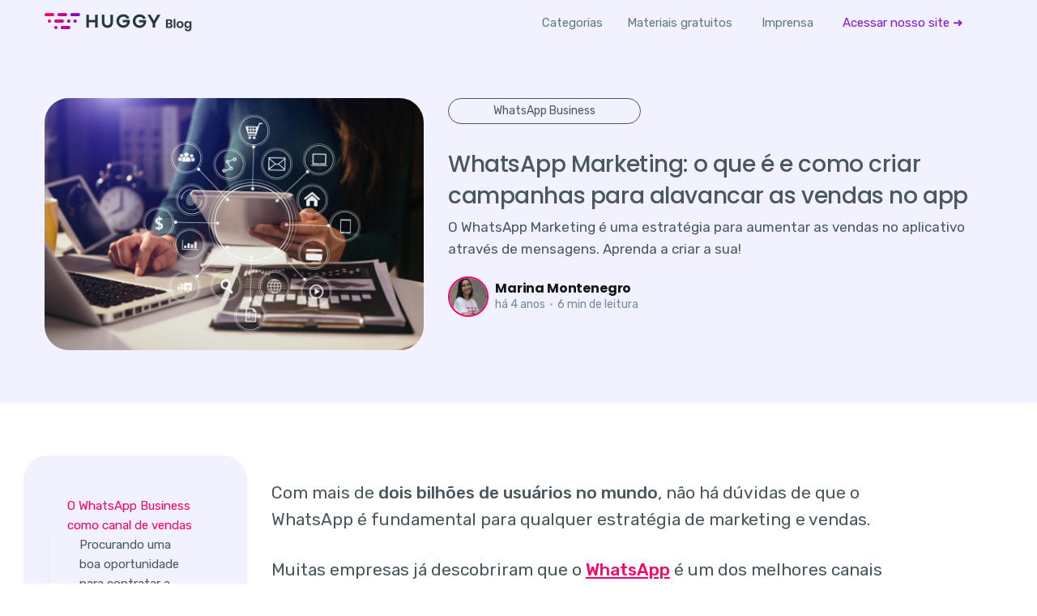

--- FILE ---
content_type: text/html; charset=utf-8
request_url: https://blog.huggy.io/whatsapp-marketing-o-que-e-e-como-criar-campanhas-para-alavancar-as-vendas/
body_size: 16796
content:
<!DOCTYPE html>
<html lang="pt-br">
<head>

    <title>Como Alavancar seu Negócio com WhatsApp Marketing</title>
    <meta charset="utf-8" />
    <meta http-equiv="X-UA-Compatible" content="IE=edge" />
    <meta name="HandheldFriendly" content="True" />
    <meta name="viewport" content="width=device-width, initial-scale=1.0" />

        <link rel="preconnect" href="https://fonts.googleapis.com">
    <link rel="preconnect" href="https://fonts.gstatic.com" crossorigin>
    <link href="https://fonts.googleapis.com/css2?family=Poppins:wght@500;700;800&family=Rubik&display=swap" rel="stylesheet">
    <link rel="stylesheet" type="text/css" href="/assets/built/screen.css?v=234506be54" />
    <link rel="stylesheet" href="/assets/built/tiny-slider.css?v=234506be54">
    <link rel="stylesheet" href="/assets/built/simplebar.css?v=234506be54">
    <link rel="stylesheet" href="/assets/css/faq-accordion.css?v=234506be54" />
    <!--[if (lt IE 9)]><script src="https://cdnjs.cloudflare.com/ajax/libs/tiny-slider/2.9.3/min/tiny-slider.helper.ie8.js"></script><![endif]-->
    <meta name="description" content="O WhatsApp Marketing aumenta as vendas através de mensagens. Veja como criar uma campanha bem-sucedida no app." />
    <link rel="shortcut icon" href="/favicon.png" type="image/png" />
    <link rel="canonical" href="https://blog.huggy.io/whatsapp-marketing-o-que-e-e-como-criar-campanhas-para-alavancar-as-vendas/" />
    <meta name="referrer" content="no-referrer-when-downgrade" />
    <link rel="amphtml" href="https://blog.huggy.io/whatsapp-marketing-o-que-e-e-como-criar-campanhas-para-alavancar-as-vendas/amp/" />
    
    <meta property="og:site_name" content="Huggy Blog" />
    <meta property="og:type" content="article" />
    <meta property="og:title" content="Como Alavancar seu Negócio com WhatsApp Marketing" />
    <meta property="og:description" content="O WhatsApp Marketing é uma estratégia para aumentar as vendas no aplicativo através de mensagens. Aprenda a criar a sua!" />
    <meta property="og:url" content="https://blog.huggy.io/whatsapp-marketing-o-que-e-e-como-criar-campanhas-para-alavancar-as-vendas/" />
    <meta property="og:image" content="https://cdn-b.huggy.io/2022/05/AdobeStock_401480177.jpeg" />
    <meta property="article:published_time" content="2022-05-12T18:39:23.000Z" />
    <meta property="article:modified_time" content="2024-06-27T14:52:44.000Z" />
    <meta property="article:tag" content="WhatsApp Business" />
    <meta property="article:tag" content="Artigo" />
    
    <meta property="article:publisher" content="https://www.facebook.com/huggy.io/" />
    <meta name="twitter:card" content="summary_large_image" />
    <meta name="twitter:title" content="Como Alavancar seu Negócio com WhatsApp Marketing" />
    <meta name="twitter:description" content="O WhatsApp Marketing é uma estratégia para aumentar as vendas no aplicativo através de mensagens. Aprenda a criar a sua!" />
    <meta name="twitter:url" content="https://blog.huggy.io/whatsapp-marketing-o-que-e-e-como-criar-campanhas-para-alavancar-as-vendas/" />
    <meta name="twitter:image" content="https://cdn-b.huggy.io/2022/05/AdobeStock_401480177.jpeg" />
    <meta name="twitter:label1" content="Written by" />
    <meta name="twitter:data1" content="Marina Montenegro" />
    <meta name="twitter:label2" content="Filed under" />
    <meta name="twitter:data2" content="WhatsApp Business, Artigo" />
    <meta name="twitter:site" content="@HuggyBrasil" />
    <meta property="og:image:width" content="2000" />
    <meta property="og:image:height" content="1332" />
    
    <script type="application/ld+json">
{
    "@context": "https://schema.org",
    "@type": "Article",
    "publisher": {
        "@type": "Organization",
        "name": "Huggy Blog",
        "logo": {
            "@type": "ImageObject",
            "url": "https://cdn-b.huggy.io/2022/10/Group-1957.png",
            "width": 183,
            "height": 24
        }
    },
    "author": {
        "@type": "Person",
        "name": "Marina Montenegro",
        "image": {
            "@type": "ImageObject",
            "url": "https://cdn-b.huggy.io/2021/11/DSC00628-2.jpg",
            "width": 2000,
            "height": 1481
        },
        "url": "https://blog.huggy.io/author/marina/",
        "sameAs": []
    },
    "headline": "Como Alavancar seu Negócio com WhatsApp Marketing",
    "url": "https://blog.huggy.io/whatsapp-marketing-o-que-e-e-como-criar-campanhas-para-alavancar-as-vendas/",
    "datePublished": "2022-05-12T18:39:23.000Z",
    "dateModified": "2024-06-27T14:52:44.000Z",
    "image": {
        "@type": "ImageObject",
        "url": "https://cdn-b.huggy.io/2022/05/AdobeStock_401480177.jpeg",
        "width": 2000,
        "height": 1332
    },
    "keywords": "WhatsApp Business, Artigo",
    "description": "O WhatsApp Marketing é uma estratégia para aumentar as vendas no aplicativo através de mensagens. Aprenda a criar a sua!",
    "mainEntityOfPage": {
        "@type": "WebPage",
        "@id": "https://blog.huggy.io/"
    }
}
    </script>

    <meta name="generator" content="Ghost 3.0" />
    <link rel="alternate" type="application/rss+xml" title="Huggy Blog" href="https://blog.huggy.io/rss/" />
    <!-- Meta Pixel Code -->
<script>
!function(f,b,e,v,n,t,s)
{if(f.fbq)return;n=f.fbq=function(){n.callMethod?
n.callMethod.apply(n,arguments):n.queue.push(arguments)};
if(!f._fbq)f._fbq=n;n.push=n;n.loaded=!0;n.version='2.0';
n.queue=[];t=b.createElement(e);t.async=!0;
t.src=v;s=b.getElementsByTagName(e)[0];
s.parentNode.insertBefore(t,s)}(window, document,'script',
'https://connect.facebook.net/en_US/fbevents.js');
fbq('init', '249004643714368');
fbq('track', 'PageView');
</script>
<noscript><img height="1" width="1" style="display:none"
src="https://www.facebook.com/tr?id=249004643714368&ev=PageView&noscript=1"
/></noscript>
<!-- End Meta Pixel Code -->
<!-- Facebook Pixel Code -->
<script>
!function(f,b,e,v,n,t,s)
{if(f.fbq)return;n=f.fbq=function(){n.callMethod?
n.callMethod.apply(n,arguments):n.queue.push(arguments)};
if(!f._fbq)f._fbq=n;n.push=n;n.loaded=!0;n.version='2.0';
n.queue=[];t=b.createElement(e);t.async=!0;
t.src=v;s=b.getElementsByTagName(e)[0];
s.parentNode.insertBefore(t,s)}(window, document,'script',
'https://connect.facebook.net/en_US/fbevents.js');
fbq('init', '935616434042662');
fbq('track', 'PageView');
</script>
<noscript><img height="1" width="1" style="display:none"
src="https://www.facebook.com/tr?id=935616434042662&ev=PageView&noscript=1"
/></noscript>
<!-- End Facebook Pixel Code -->
<meta name="google-site-verification" content="nG2tyuUBg7uzKv73A_qL-bNBL9j1nlOI4uGz_MeZoYU" />
<meta name="google-site-verification" content="6BVKeEi0Lmi_TYd5t0I1mSrO1VCGqYwrQMlRuCaNxeU" />
<!-- Global site tag (gtag.js) - Google Analytics -->
<script async src="https://www.googletagmanager.com/gtag/js?id=UA-67687543-1"></script>
<script>
 window.dataLayer = window.dataLayer || [];
 function gtag(){dataLayer.push(arguments);}
 gtag('js', new Date());
 gtag('config', 'UA-67687543-1');
</script>
<!-- Google tag (gtag.js) -->
<script async src="https://www.googletagmanager.com/gtag/js?id=G-1QK2WECZ34"></script>
<script>
  window.dataLayer = window.dataLayer || [];
  function gtag(){dataLayer.push(arguments);}
  gtag('js', new Date());

  gtag('config', 'G-1QK2WECZ34');
    if(document.cookie.indexOf("cc_cookie") < 0) {
        gtag('consent', 'default', {
            'analytics_storage': 'granted',
            'targeting_storage': 'granted'
        });
    }
</script>
<style>
    :root {
    	--ghost-accent-color:#ff0068;
    }
</style>

<style>
html {
  scroll-behavior: smooth;
}
.btn-cta-blog-huggy { 
	padding: 10px 50px;
    margin: 20px auto;
    display: table;
    border: 0px solid #f5016e !important;
    -moz-border: 4px solid #f5016e !important;
    -webkit-border: 4px solid #f5016e !important;
    text-align: center;
    background: #f5016e;
    color: #fff;
    font-weight: bolder;
    font-size: 15px;
    border-radius: 40px;
    -moz-border-radius: 40px;
    -webkit-border-radius: 40px;
}
.btn-cta-blog-huggy:hover { 
    background: rgb(251,0,105);
    background: -moz-linear-gradient(90deg, rgba(251,0,105,1) 0%, rgba(160,4,183,1) 61%);
    background: -webkit-linear-gradient(90deg, rgba(251,0,105,1) 0%, rgba(160,4,183,1) 61%);
    background: linear-gradient(90deg, rgba(251,0,105,1) 0%, rgba(160,4,183,1) 61%);
    filter: progid:DXImageTransform.Microsoft.gradient(startColorstr="#fb0069",endColorstr="#a004b7",GradientType=1);       
    color: #FFF !important;
    -moz-border: 4px solid transparent !important;
    -webkit-border: 4px solid transparent !important;
}
.btn-cta-blog-huggy:focus {
 	color: #f5016e !important;  
 }
</style>
<!-- Aviso sobre cookies -->
<link rel="stylesheet" href="https://demo.huggy.io/cookieconsent/cookieconsent.css">
<!-- Aviso sobre cookies -->



<!-- Google Tag Manager -->
<script>(function(w,d,s,l,i){w[l]=w[l]||[];w[l].push({'gtm.start':
new Date().getTime(),event:'gtm.js'});var f=d.getElementsByTagName(s)[0],
j=d.createElement(s),dl=l!='dataLayer'?'&l='+l:'';j.async=true;j.src=
'https://www.googletagmanager.com/gtm.js?id='+i+dl;f.parentNode.insertBefore(j,f);
})(window,document,'script','dataLayer','GTM-5QWQHLH');</script>
<!-- End Google Tag Manager -->
<!-- Google Tag Manager (noscript) -->
<noscript><iframe src="https://www.googletagmanager.com/ns.html?id=GTM-5QWQHLH"
height="0" width="0" style="display:none;visibility:hidden"></iframe></noscript>
<!-- End Google Tag Manager (noscript) -->
<!-- Google Tag Manager -->
<script>(function(w,d,s,l,i){w[l]=w[l]||[];w[l].push({'gtm.start':
new Date().getTime(),event:'gtm.js'});var f=d.getElementsByTagName(s)[0],
j=d.createElement(s),dl=l!='dataLayer'?'&l='+l:'';j.async=true;j.src=
'https://www.googletagmanager.com/gtm.js?id='+i+dl;f.parentNode.insertBefore(j,f);
})(window,document,'script','dataLayer','GTM-KCGFR6J');</script>
<!-- End Google Tag Manager -->
<!-- Google Tag Manager (noscript) -->
<noscript><iframe src="https://www.googletagmanager.com/ns.html?id=GTM-KCGFR6J"
height="0" width="0" style="display:none;visibility:hidden"></iframe></noscript>
<!-- End Google Tag Manager (noscript) -->

</head>
<body class="post-template tag-whatsapp-business-solution tag-artigo">
<div class="viewport">

    <header id="gh-head" class="gh-head has-cover">
        <nav class="gh-head-inner inner gh-container">

            <div class="gh-head-brand">
                <a class="gh-head-logo" href="https://blog.huggy.io">
                        <img src="https://cdn-b.huggy.io/2022/10/Group-1957.png" alt="Huggy Blog" />
                </a>
                <a class="gh-burger" role="button" aria-label="Menu" title="Menu">
                    <div class="gh-burger-box">
                        <div class="gh-burger-inner"></div>
                    </div>
                </a>
            </div>
            <div class="gh-head-menu">
                <div class="gh-head-menu-categories">
                    <div class="dropdown">
                        <input type="checkbox" id="dropdown-toggle" class="dropdown-toggle">
                        <label for="dropdown-toggle" class="dropdown-toggle-label">
                            <button class="dropbtn" tabindex="0" role="button" aria-haspopup="true" aria-expanded="false">
                                Categorias
                            </button>
                        </label>
                        <div class="dropdown-content" role="menu">
                                        <a href="/tag/atendimento-digital/" role="menuitem">Atendimento Digital</a>
                                        <a href="/tag/whatsapp-business-solution/" role="menuitem">WhatsApp Business</a>
                                        <a href="/tag/chatbots/" role="menuitem">Chatbots</a>
                                        <a href="/tag/vendas/" role="menuitem">Marketing e Vendas</a>
                                        <a href="/tag/noticia/" role="menuitem">Notícia</a>
                                        <a href="/tag/gestao-do-atendimento/" role="menuitem">Gestão do atendimento</a>
                                        <a href="/tag/imprensa/" role="menuitem">Sala de imprensa</a>
                                        <a href="/tag/canais-de-comunicacao/" role="menuitem">Canais de Comunicação</a>
                                        <a href="/tag/atualizacoes/" role="menuitem">Plataforma Huggy</a>
                                        <a href="/tag/institucional/" role="menuitem">Institucional</a>
                                        <a href="/tag/casos-de-sucesso/" role="menuitem">Casos de Sucesso</a>
                        </div>
                    </div>
                </div>
                <ul class="nav" role="menu">
    <li class="nav-materiais-gratuitos" role="menuitem"><a href="https://blog.huggy.io/materiais-ricos-gratuitos/">Materiais gratuitos</a></li>
    <li class="nav-imprensa" role="menuitem"><a href="https://blog.huggy.io/tag/imprensa/">Imprensa</a></li>
    <li class="nav-acessar-nosso-site" role="menuitem"><a href="https://www.huggy.io/?utm_source=cont_blog&utm_medium=indice&utm_campaign=cont_organico&utm_content=home&utm_term=omnichannel">Acessar nosso site ➜</a></li>
</ul>

            </div>
            <div class="gh-head-actions">
            </div>
        </nav>
    </header>
    <div class="site-content">
        


<link rel="stylesheet" href="https://cdnjs.cloudflare.com/ajax/libs/tocbot/4.13.4/tocbot.min.css" />
<script async src="https://cdnjs.cloudflare.com/ajax/libs/tocbot/4.13.4/tocbot.min.js" integrity="sha512-f2Iw6wB+007ptSCci181Pmt7e43VFEzVktLSC+qE/+jmW1ejfz26PLMX/P4PoIUzxbm3rjLCHlIDoiTQPj/5jQ==" crossorigin="anonymous" referrerpolicy="no-referrer"></script>

<main id="site-main" class="site-main">
    <article class="article post tag-whatsapp-business-solution tag-artigo">

        <header class="article-header">
            <div class="inner">

                <figure class="article-image">
                    <img
                        srcset="https://cdn-b.huggy.io/2022/05/AdobeStock_401480177.jpeg 300w,
                                https://cdn-b.huggy.io/2022/05/AdobeStock_401480177.jpeg 600w,
                                https://cdn-b.huggy.io/2022/05/AdobeStock_401480177.jpeg 1000w,
                                https://cdn-b.huggy.io/2022/05/AdobeStock_401480177.jpeg 2000w"
                        sizes="(min-width: 1400px) 1400px, 92vw"
                        src="https://cdn-b.huggy.io/2022/05/AdobeStock_401480177.jpeg"
                        alt="WhatsApp Marketing: o que é e como criar campanhas para alavancar as vendas no app"
                    />
                </figure>

                <div class="info">
                    <section class="article-tag">
                        <a href="https://blog.huggy.io/tag/whatsapp-business-solution/">WhatsApp Business</a>
                    </section>

                    <h1 class="article-title">WhatsApp Marketing: o que é e como criar campanhas para alavancar as vendas no app</h1>

                    <p class="article-excerpt">O WhatsApp Marketing é uma estratégia para aumentar as vendas no aplicativo através de mensagens. Aprenda a criar a sua!</p>

                    <div class="article-byline">
                        <section class="article-byline-content">
                            <ul class="author-list">
                                <li class="author-list-item">
                                    <a href="/author/marina/" class="author-avatar">
                                        <img class="author-profile-image" src="https://cdn-b.huggy.io/2021/11/DSC00628-2.jpg" alt="Marina Montenegro" />
                                    </a>
                                </li>
                            </ul>
                            <div class="article-byline-meta">
                                <h4 class="author-name"><a href="/author/marina/">Marina Montenegro</a></h4>
                                <div class="byline-meta-content">
                                    <time class="byline-meta-date" datetime="2022-05-12">há 4 anos</time>
                                    <span class="byline-reading-time"><span class="bull">&bull;</span> 6 min de leitura</span>
                                </div>
                            </div>
                        </section>
                    </div>
                </div>

            </div>
        </header>

        <section class="gh-content gh-canvas">
            <aside class="toc"></aside>
            <p>Com mais de <strong>dois bilhões de usuários no mundo</strong>, não há dúvidas de que o WhatsApp é fundamental para qualquer estratégia de marketing e vendas. </p><p>Muitas empresas já descobriram que o <strong><a href="https://www.huggy.io/pt-br/whatsapp?utm_source=cont_blog&amp;utm_medium=hiperlink_blog&amp;utm_campaign=cont_organico&amp;utm_content=whatsapp_marketing&amp;utm_term=pagina_whatsapp">WhatsApp</a></strong> é um dos melhores canais para <strong>concentrar seus esforços de marketing</strong>: de pequenos negócios a grandes corporações, quase todos usam o aplicativo para se comunicar com os clientes. </p><p>Negócios de diferentes segmentos, como saúde, educação, comércio e alimentação, já estão <strong>colhendo os frutos de usar o WhatsApp</strong> na comunicação com os clientes para gerar oportunidades. </p><p>As micro e pequenas empresas também têm provado que o WhatsApp pode ser uma fonte inesgotável de criatividade para gerar novos negócios. </p><p>Uma pesquisa do Sebrae identificou que <strong>75% das MPEs utilizam o WhatsApp nas suas estratégias</strong>. </p><p>Afinal, no app é possível promover produtos e serviços, oferecer suporte e atendimento, construir um relacionamento e gerar valor para a marca. </p><p><em>Leia também: <a href="https://blog.huggy.io/click-to-whatsapp-a-estrategia-que-vai-revolucionar-o-seu-marketing/">Click to WhatsApp: a estratégia que vai revolucionar o seu marketing</a></em></p><p>A importância do Marketing no WhatsApp vai muito além de apenas divulgar produtos: é preciso <strong>estratégia, foco e planejamento</strong> para construir um canal poderoso, capaz de alavancar as vendas. </p><p>Neste artigo, você vai encontrar não só informações fundamentais para usar a conta comercial no WhatsApp, como também dicas valiosas de como criar campanhas de marketing para o app. </p><!--kg-card-begin: html--><ul style="color:#FF0068;">
<li><a href="#1sec" style="color:#FF0068;"><strong>O WhatsApp Business</strong></a></li>
<li><a href="#2sec" style="color:#FF0068;"><strong>O que é WhatsApp Marketing?</strong></a></li>
<li><a href="#3sec" style="color:#FF0068;"><strong>Como criar uma campanha de marketing  para o WhatsApp Business</strong></a></li>
<li><a href="#4sec" style="color:#FF0068;"><strong>Passo a passo para montar uma estratégia de marketing</strong></a></li>
<li><a href="#5sec" style="color:#FF0068;"><strong>Como usar WhatsApp Marketing</strong></a></li>
<li><a href="#6sec" style="color:#FF0068;"><strong>Não comece sua campanha no WhatsApp ainda!</strong></a></li>
</ul><!--kg-card-end: html--><h2 id="o-whatsapp-business-como-canal-de-vendas">O WhatsApp Business como canal de vendas</h2><p></p><p>A popularidade e adesão ao WhatsApp Business logo desencadeou outra solução: o <a href="https://blog.huggy.io/whatsapp-libera-api-para-whatsapp-business">WhatsApp API</a>, desenvolvido para médias e grandes empresas que precisam escalar o atendimento na plataforma e atender mais clientes. </p><p><em>Confira também: <a href="https://blog.huggy.io/whatsapp-business-vs-whatsapp-business-api-investir-na-diferenca-vale-a-pena/">WhatsApp Business vs. WhatsApp Business API: Investir na Diferença Vale a Pena?</a></em><br><br>Com a API, é possível levar o WhatsApp Marketing para outro nível e <strong>criar campanhas completamente automatizadas</strong> e integradas com outras estratégias de marketing digital.</p><figure class="kg-card kg-image-card kg-card-hascaption"><img src="https://cdn-b.huggy.io/2022/05/192816554_1699339250454362_281379995075331509_n.png" class="kg-image" alt="Recursos disponíveis para o WhatsApp API"><figcaption>Recursos disponíveis no WhatsApp API (imagem: Reprodução/WhatsApp)</figcaption></figure><hr><h3 id="procurando-uma-boa-oportunidade-para-contratar-a-api-fale-com-um-de-nossos-especialistas-em-whatsapp-">Procurando uma boa oportunidade para contratar a API? <a href="https://api.whatsapp.com/send/?phone=557128861400&amp;text=Ol%C3%A1!+Quero+potencializar+minhas+vendas+pelo+WhatsApp.&amp;type=phone_number&amp;app_absent=0?utm_source=cont_blog&amp;utm_medium=hiperlink_blog&amp;utm_campaign=cont_organico&amp;utm_content=whatsapp_marketing&amp;utm_term=contato">Fale com um de nossos especialistas em WhatsApp.</a></h3><hr><h2 id="o-que-whatsapp-marketing">O que é WhatsApp Marketing?<br></h2><p>Apesar do WhatsApp Business oferecer diversas ferramentas, o WhatsApp Marketing não é o nome de uma delas. </p><p>Aliás, muito mais do que isso, <strong>é uma estratégia de negócios</strong>, específica para o aplicativo, com o objetivo de aumentar o faturamento através de diálogos, conversas e mensagens com o público. <br></p><p>Em outras palavras, o Marketing no WhatsApp utiliza as mensagens no aplicativo de forma estratégica para promoção de marca ou de produtos, para <strong>construir um relacionamento com o público</strong>, para ativar gatilhos mentais e, assim, <a href="https://blog.huggy.io/whatsapp-marketing-o-que-e-e-como-criar-campanhas-para-alavancar-as-vendas/">aumentar as vendas.</a></p><!--kg-card-begin: html--><a href="https://www.huggy.io/pt-br/whatsapp?utm_source=cont_blog&utm_medium=banner_post_blog&utm_campaign=cont_organico&utm_content=whatsapp-marketing-o-que-e-e-como-criar-campanhas-para-alavancar-as-vendas&utm_term=whatsapp">
<img style = "display: block;
  margin-left: auto;
  margin-right: auto; width: 100%;" src="https://cdn-b.huggy.io/2023/10/Banner-blog-fundo-4.png" alt="Clique para saber mais" border="0"/>
</a><!--kg-card-end: html--><h2 id="como-criar-uma-campanha-de-marketing-para-o-whatsapp-business">Como criar uma campanha de marketing  para o WhatsApp Business<br></h2><p>Planejar e produzir conteúdo para o WhatsApp não é uma tarefa tão simples quanto parece. </p><p>É preciso levar em consideração a jornada de compra do cliente, conhecer bem as funcionalidades do aplicativo e saber se comunicar de forma clara, concisa e, principalmente, instigante. </p><p>Afinal, o objetivo é estreitar o relacionamento com o público para que <strong>os clientes realizem uma ação</strong> - o famoso CTA (<em>Call to Action</em>). </p><p>Com o WhatsApp Marketing, é preciso pensar em <strong>como utilizar o app para ajudar a vender melhor seus produtos</strong>. Por isso, vale usar esse canal de comunicação para descobrir as reais necessidades dos seus clientes. </p><p>Digamos que você tenha uma confeitaria e entre os seus produtos estão bolos e tortas para datas comemorativas. </p><p>O WhatsApp vai te dar uma mãozinha para <strong>oferecer ao seu cliente exatamente o que ele deseja</strong> - e quando ele deseja. </p><p>Por exemplo, se você sabe que o seu cliente faz aniversário em 25 de julho, que tal oferecer bolos e tortas de aniversário antes da data? Ou mesmo sugestões de bolos temáticos, com base nos interesses daquele cliente?<br></p><figure class="kg-card kg-image-card kg-card-hascaption"><img src="https://cdn-b.huggy.io/2022/05/confeitaria.jpg" class="kg-image" alt="Conta comercial no WhatsApp Business"><figcaption>Conta comercial de uma confeitaria no WhatsApp Business (Imagem: Reprodução/WhatsApp)</figcaption></figure><p>Uma das grandes vantagens do WhatsApp é a possibilidade de ter um <strong>contato direto com o cliente</strong>, portanto, utilize a personalização para ajudar a vender os seus produtos, mas também para oferecer uma <a href="https://blog.huggy.io/satisfacao-do-cliente-tudo-o-que-voce-precisa-saber-para-encantar-seus-clientes/">experiência de compra</a> que encante e fidelize. </p><p>Outro benefício de aplicar o WhatsApp Marketing é que você <strong>não precisa ter grandes conhecimentos de Marketing</strong>, mas é bom saber usar as ferramentas do aplicativo para montar estratégias que de fato trazem resultados.</p><!--kg-card-begin: html--><a href="https://hug.gy/lv488acs">
<img style = "display: block;
  margin-left: auto;
  margin-right: auto; width: 100%;" src="https://cdn-b.huggy.io/2023/10/Banner-blog-fundo-3.png" alt="Clique para saber mais" border="0"/>
</a><!--kg-card-end: html--><h2 id="passo-a-passo-para-montar-uma-campanha-de-marketing-para-o-whatsapp">Passo a passo para montar uma campanha de marketing para o WhatsApp</h2><p></p><h3 id="1-configure-o-whatsapp-business">			1. Configure o WhatsApp Business</h3><p>Baixe o <a href="https://business.whatsapp.com/">WhatsApp Business</a> e tenha certeza de que você adicionou todas as informações sobre a sua empresa, incluindo localização, contato, catálogo de produtos e link para o seu site. </p><p>Lembre-se: o <strong>perfil comercial </strong>deve passar confiança e credibilidade aos seus contatos.  </p><p>Também é importante criar e programar <a href="https://blog.huggy.io/whatsapp-business-entenda-como-as-mensagens-automaticas-podem-alavancar-o-seu-negocio/">mensagens automáticas</a> de saudação e ausência para agilizar o atendimento no aplicativo. <br></p><h3 id="2-fa-a-o-planejamento-das-suas-a-es-e-conte-dos">		2. Faça o planejamento das suas ações e conteúdos</h3><p>Que mensagens você deseja enviar? Quais conteúdos serão compartilhados com os seus clientes? Quais datas comemorativas serão exploradas no WhatsApp Marketing?</p><p>Todas essas perguntas (e mais algumas outras) devem ser respondidas durante o <strong>planejamento da campanha de marketing</strong>. </p><p>É importante que tudo esteja bem definido, incluindo o formato das mensagens (promoção, conteúdo relevante, informação sobre a empresa), as datas em que cada mensagem será enviada e outras informações que você considerar relevante. </p><h3 id="3-construa-sua-base-de-contatos">		3. Construa sua base de contatos</h3><p>Quem já trabalha com Marketing sabe que essa é uma das etapas mais importantes de qualquer ação ou campanha.</p><p>Afinal, para enviar conteúdos através do WhatsApp Marketing, primeiro é preciso ter o contato dos clientes, não é mesmo? Além disso, é preciso que eles tenham autorizado sua empresa a enviar mensagens. Então, <strong>como conquistar esses leads?</strong> </p><p>A resposta é simples: através de uma estratégia omnichannel. Resumidamente, isso significa divulgar a sua conta comercial no WhatsApp em outras plataformas, como no seu site, nas redes sociais e até mesmo na sua loja física para captar contatos. </p><h3 id="4-automatize-suas-campanhas">		4. Automatize suas campanhas</h3><p>Existe uma máxima que diz: “<strong>o melhor evento é sempre o próximo</strong>”. Isso vale também para as campanhas de marketing no WhatsApp, afinal, quando uma estiver rodando, é importante que você já esteja de olho na próxima. </p><p>Por isso, planeje com antecedência e automatize suas campanhas para obter mais resultados e evitar falhas humanas. E se você pensa que automatizar significa remover a personalização da mensagem, não poderia estar mais enganado! </p><p>Com os <a href="https://blog.huggy.io/chatbots-para-whatsapp-entenda-como-automatizar-o-atendimento-atraves-do-whatsapp-business-api">chatbots</a>, é possível inserir variáveis nas mensagens e <strong>enviar conteúdos que dialoguem diretamente com aquele contato</strong>. A combinação perfeita entre tecnologia e calor humano.</p><figure class="kg-card kg-embed-card"><iframe width="200" height="113" src="https://www.youtube.com/embed/U0MdNtLN_Hg?list=PLuj838zJTDmFUJabYbGm6yeBs_hcZqvH_" frameborder="0" allow="accelerometer; autoplay; clipboard-write; encrypted-media; gyroscope; picture-in-picture; web-share" allowfullscreen></iframe></figure><h2 id="como-usar-whatsapp-marketing">Como usar WhatsApp Marketing</h2><p>Alavancar as vendas é um bom motivo para começar a implementar o WhatsApp Marketing na sua empresa, mas sabia que você pode ir além? Veja como essa estratégia pode ajudar nos negócios:</p><ul><li>Oferecer suporte e atendimento ao cliente</li><li>Atrair e reter clientes com envio de ofertas e descontos</li><li>Criar um relacionamento com o público</li><li>Gerar valor para a marca</li><li>Divulgar conteúdos relevantes</li><li>Aumentar o tráfego do seu site</li><li>Fazer pesquisas de satisfação</li></ul><hr><h3 id="vamos-criar-uma-campanha-de-marketing-automatizada-em-5-minutos-voc-pode-montar-uma-automa-o-com-chatbots">Vamos criar uma campanha de marketing automatizada? <a href="https://go.huggy.io/gd-atendimento-digital-simplificado-chat/?utm_source=cont_blog&amp;utm_medium=hiperlink_blog&amp;utm_campaign=cont_organico&amp;utm_content=whatsapp_marketing&amp;utm_term=atendimento_simplificado">Em 5 minutos você pode montar uma automação com chatbots</a></h3><hr><h2 id="n-o-comece-sua-campanha-no-whatsapp-ainda-">Não comece sua campanha no WhatsApp ainda!</h2><p>O WhatsApp vive o seu momento de glória e é tão importante para as estratégias de marketing quanto o email há dez anos atrás. </p><p>Mas nem pense que por isso dá para ignorar as estratégias em outros canais de comunicação. Antes de cair para dentro, tenha uma <strong>estratégia multicanal</strong>. </p><p>O WhatsApp Marketing deve estar <strong>integrado ao plano geral de marketing</strong> da empresa, funcionando ora como uma ferramenta de suporte, ora como canal principal. </p><p>Escolha as plataformas onde a sua audiência está e desenvolva ações específicas para cada uma delas, fazendo com que os canais digitais dialoguem entre si. </p><p>Estar presente em diferentes espaços (mesmo que digitais) é fundamental para <strong>chamar a atenção do seu público</strong> em todas as etapas da jornada de compra. </p><p>Nessas horas, tenha um planejamento bem estruturado e recursos que vão te permitir chegar mais longe. </p><p>O WhatsApp API, por exemplo, é indispensável para criar <strong>campanhas de marketing automatizadas</strong> com chatbots. </p><p>Já uma <a href="https://www.huggy.io/pt-br/whatsapp?utm_source=cont_blog&amp;utm_medium=hiperlink_blog&amp;utm_campaign=cont_organico&amp;utm_content=whatsapp_marketing&amp;utm_term=pagina_whatsapp">plataforma de atendimento</a> digital vai te auxiliar na gestão dessas campanhas e no relacionamento com o público, permitindo visualizar todos os seus canais de comunicação em um único lugar. </p><p>Na Huggy, você não só é capaz de gerenciar as suas campanhas de marketing para o WhatsApp, como também conta com o apoio de um time de especialistas para criar mensagens que vão alavancar as vendas. </p><p>Um <a href="https://blog.huggy.io/gerenciador-de-whatsapp/">gerenciador de WhatsApp</a> ainda oferece relatórios gerais e individuais sobre cada atendimento realizado nos seus canais digitais, para facilitar a tomada de decisão e <strong>montar estratégias cada vez mais certeiras</strong>.</p><!--kg-card-begin: html--><a href="https://hug.gy/lv488acs">
<img style = "display: block;
  margin-left: auto;
  margin-right: auto; width: 100%;" src="https://cdn-b.huggy.io/2023/10/Banner-blog-fundo-2.png" alt="Clique para saber mais" border="0"/>
</a><!--kg-card-end: html-->
        </section>


    </article>
</main>

<section id="author" class="outer">
    <div class="inner">
            <div class="perfil">
                <figure>
                    <img class="author-profile-image" src="https://cdn-b.huggy.io/2021/11/DSC00628-2.jpg" alt="Marina Montenegro" />
                </figure>
                <div>
                    Autor(a)<br>
                    <h4>Marina Montenegro</h4>
                    Growth Copywriter at Huggy
                </div>
            </div>
    </div>
</section>


<aside class="read-more-wrap">
    <div class="read-more inner">
        <h3 class="tt">Artigos relacionados</h3>

                    <article class="post-card-more post tag-artigo tag-whatsapp-business-solution">

    <a class="post-card-image-link" href="/whatsapp-calling/">
        <img class="post-card-image"
            srcset="https://cdn-b.huggy.io/2026/01/HEADER--3-.png 300w,
                    https://cdn-b.huggy.io/2026/01/HEADER--3-.png 600w,
                    https://cdn-b.huggy.io/2026/01/HEADER--3-.png 1000w,
                    https://cdn-b.huggy.io/2026/01/HEADER--3-.png 2000w"
            sizes="(max-width: 1000px) 400px, 800px"
            src="https://cdn-b.huggy.io/2026/01/HEADER--3-.png"
            alt="WhatsApp Calling: como utilizar de forma estratégica em seu atendimento?"
            loading="lazy"
        />
            <div class="post-card-primary-tag">Artigo</div>
    </a>
    <h2 class="post-card-title">
        <a href="/whatsapp-calling/" title="WhatsApp Calling: como utilizar de forma estratégica em seu atendimento?">WhatsApp Calling: como utilizar de forma estratégica em seu atendimento?</a>
    </h2>
</article>
                    <article class="post-card-more post tag-artigo tag-atendimento-digital tag-gestao-do-atendimento">

    <a class="post-card-image-link" href="/comportamento-do-consumidor/">
        <img class="post-card-image"
            srcset="https://cdn-b.huggy.io/2026/01/HEADER--2-.png 300w,
                    https://cdn-b.huggy.io/2026/01/HEADER--2-.png 600w,
                    https://cdn-b.huggy.io/2026/01/HEADER--2-.png 1000w,
                    https://cdn-b.huggy.io/2026/01/HEADER--2-.png 2000w"
            sizes="(max-width: 1000px) 400px, 800px"
            src="https://cdn-b.huggy.io/2026/01/HEADER--2-.png"
            alt="Comportamento do consumidor na era digital: adapte seu atendimento com a Huggy"
            loading="lazy"
        />
            <div class="post-card-primary-tag">Artigo</div>
    </a>
    <h2 class="post-card-title">
        <a href="/comportamento-do-consumidor/" title="Comportamento do consumidor na era digital: adapte seu atendimento com a Huggy">Comportamento do consumidor na era digital: adapte seu atendimento com a Huggy</a>
    </h2>
</article>
                    <article class="post-card-more post tag-artigo tag-atendimento-digital tag-chatbots">

    <a class="post-card-image-link" href="/como-personalizar-o-atendimento-para-varios-clientes/">
        <img class="post-card-image"
            srcset="https://cdn-b.huggy.io/2026/01/CAPA----Blogpost---Como-personalizar-o-atendimento-para-v-rios-clientes_.png 300w,
                    https://cdn-b.huggy.io/2026/01/CAPA----Blogpost---Como-personalizar-o-atendimento-para-v-rios-clientes_.png 600w,
                    https://cdn-b.huggy.io/2026/01/CAPA----Blogpost---Como-personalizar-o-atendimento-para-v-rios-clientes_.png 1000w,
                    https://cdn-b.huggy.io/2026/01/CAPA----Blogpost---Como-personalizar-o-atendimento-para-v-rios-clientes_.png 2000w"
            sizes="(max-width: 1000px) 400px, 800px"
            src="https://cdn-b.huggy.io/2026/01/CAPA----Blogpost---Como-personalizar-o-atendimento-para-v-rios-clientes_.png"
            alt="Como personalizar o atendimento para vários clientes? Estratégias para escalar o atendimento"
            loading="lazy"
        />
            <div class="post-card-primary-tag">Artigo</div>
    </a>
    <h2 class="post-card-title">
        <a href="/como-personalizar-o-atendimento-para-varios-clientes/" title="Como personalizar o atendimento para vários clientes? Estratégias para escalar o atendimento">Como personalizar o atendimento para vários clientes? Estratégias para escalar o atendimento</a>
    </h2>
</article>

    </div>
</aside>

    </div>

    <section id="newsletter"  >
    <div class="inner">
        <div class="info">
            <strong>Acompanhe</strong> as últimas tendências sobre o mundo tech e dicas de Atendimento Digital <strong>com a nossa</strong> <span>newsletter.</span> <span>&nbsp;</span>
        </div>
        <form action="" onsubmit="enviarFormulario(this); return false;">
            <input name="tipo" type="hidden" value="0">
            <input type="text" name="nome" placeholder="Nome" required>
            <input type="email" name="email" placeholder="E-mail" required>
            <button>Quero me inscrever</button>
        </form>
    </div>
    <div id="newsletter-sucesso" style="display: none;">
        <div class="inner">
            <div class="info inscricao">
                <h4>Inscrição realizada</h4>
                Deseja receber nossos materias em outros canais?
            </div>
            <div class="redes">
                <a href="https://www.huggy.io" target="_blank" title="Huggy">
<svg width="34" height="34" viewBox="0 0 34 34" fill="#7E3E9D" xmlns="http://www.w3.org/2000/svg">
<path fill-rule="evenodd" clip-rule="evenodd" d="M16.67 33.34C25.8766 33.34 33.34 25.8766 33.34 16.67C33.34 7.46341 25.8766 0 16.67 0C7.46341 0 0 7.46341 0 16.67C0 25.8766 7.46341 33.34 16.67 33.34ZM11.41 16.0275H7.41479C7.82785 12.2907 10.5287 9.24335 14.0857 8.31725C12.5591 10.6119 11.6342 13.2643 11.41 16.0275ZM11.4099 18.0275H7.4148C7.82789 21.7642 10.5286 24.8114 14.0854 25.7376C12.5589 23.443 11.6341 20.7907 11.4099 18.0275ZM16.3808 28.0274C22.4408 28.0161 27.3509 23.1046 27.3599 17.0441L27.36 17.0275L27.3599 17.011C27.351 10.9434 22.4295 6.02747 16.3599 6.02747C10.2847 6.02747 5.35986 10.9523 5.35986 17.0275C5.35986 23.0956 10.2734 28.0161 16.3389 28.0274C16.3459 28.0276 16.3529 28.0277 16.3599 28.0277C16.3669 28.0277 16.3739 28.0276 16.3808 28.0274ZM18.6343 25.7376C20.1609 23.443 21.0856 20.7907 21.3098 18.0275H25.3049C24.8918 21.7642 22.1911 24.8114 18.6343 25.7376ZM19.3023 18.0275C19.0511 20.7408 18.0296 23.3257 16.3599 25.4769C14.6902 23.3257 13.6686 20.7408 13.4174 18.0275H19.3023ZM19.3023 16.0275H13.4175C13.6687 13.3144 14.6902 10.7296 16.3599 8.57846C18.0295 10.7296 19.051 13.3144 19.3023 16.0275ZM21.3098 16.0275H25.3049C24.8919 12.2907 22.191 9.24335 18.634 8.31725C20.1607 10.6119 21.0855 13.2643 21.3098 16.0275Z" stroke="none"/>
</svg>
</a>
                <a href="https://www.facebook.com/huggy.io" target="_blank" title="Facebook"><svg viewBox="0 0 32 32" xmlns="http://www.w3.org/2000/svg"><path d="M16 0c8.837 0 16 7.163 16 16s-7.163 16-16 16S0 24.837 0 16 7.163 0 16 0zm5.204 4.911h-3.546c-2.103 0-4.443.885-4.443 3.934.01 1.062 0 2.08 0 3.225h-2.433v3.872h2.509v11.147h4.61v-11.22h3.042l.275-3.81h-3.397s.007-1.695 0-2.187c0-1.205 1.253-1.136 1.329-1.136h2.054V4.911z" /></svg></a>
                <a href="https://www.instagram.com/huggy.io" target="_blank" title="Instagram">
<svg width="34" height="35" viewBox="0 0 34 35" fill="#8905C9" xmlns="http://www.w3.org/2000/svg">
<path d="M20.035 17.6281C20.035 19.3903 18.6066 20.8187 16.8444 20.8187C15.0823 20.8187 13.6538 19.3903 13.6538 17.6281C13.6538 15.8659 15.0823 14.4375 16.8444 14.4375C18.6066 14.4375 20.035 15.8659 20.035 17.6281Z" stroke="none" />
<path d="M24.3051 11.9833C24.1517 11.5677 23.907 11.1915 23.5891 10.8827C23.2803 10.5648 22.9043 10.3201 22.4885 10.1667C22.1512 10.0357 21.6445 9.87981 20.7113 9.83733C19.7018 9.79129 19.3991 9.78137 16.8434 9.78137C14.2874 9.78137 13.9847 9.79104 12.9754 9.83708C12.0422 9.87981 11.5353 10.0357 11.1983 10.1667C10.7824 10.3201 10.4062 10.5648 10.0977 10.8827C9.77975 11.1915 9.53507 11.5674 9.38144 11.9833C9.25045 12.3206 9.09453 12.8275 9.05205 13.7607C9.00601 14.77 8.99609 15.0727 8.99609 17.6287C8.99609 20.1844 9.00601 20.4871 9.05205 21.4966C9.09453 22.4298 9.25045 22.9365 9.38144 23.2738C9.53507 23.6896 9.7795 24.0655 10.0974 24.3743C10.4062 24.6923 10.7822 24.937 11.198 25.0903C11.5353 25.2216 12.0422 25.3775 12.9754 25.42C13.9847 25.466 14.2871 25.4757 16.8431 25.4757C19.3994 25.4757 19.702 25.466 20.7111 25.42C21.6443 25.3775 22.1512 25.2216 22.4885 25.0903C23.3233 24.7683 23.983 24.1085 24.3051 23.2738C24.436 22.9365 24.592 22.4298 24.6347 21.4966C24.6807 20.4871 24.6904 20.1844 24.6904 17.6287C24.6904 15.0727 24.6807 14.77 24.6347 13.7607C24.5922 12.8275 24.4363 12.3206 24.3051 11.9833ZM16.8434 22.5435C14.1287 22.5435 11.928 20.3431 11.928 17.6284C11.928 14.9137 14.1287 12.7133 16.8434 12.7133C19.5578 12.7133 21.7585 14.9137 21.7585 17.6284C21.7585 20.3431 19.5578 22.5435 16.8434 22.5435ZM21.9528 13.6676C21.3185 13.6676 20.8042 13.1533 20.8042 12.519C20.8042 11.8846 21.3185 11.3703 21.9528 11.3703C22.5872 11.3703 23.1015 11.8846 23.1015 12.519C23.1012 13.1533 22.5872 13.6676 21.9528 13.6676Z" stroke="none" />
<path d="M16.8436 0.958862C7.6388 0.958862 0.174316 8.42334 0.174316 17.6281C0.174316 26.8329 7.6388 34.2973 16.8436 34.2973C26.0483 34.2973 33.5128 26.8329 33.5128 17.6281C33.5128 8.42334 26.0483 0.958862 16.8436 0.958862ZM26.3576 21.5744C26.3113 22.5933 26.1493 23.289 25.9127 23.8979C25.4155 25.1836 24.3991 26.2 23.1133 26.6973C22.5047 26.9338 21.8088 27.0956 20.7901 27.1422C19.7694 27.1887 19.4433 27.1999 16.8438 27.1999C14.2441 27.1999 13.9183 27.1887 12.8973 27.1422C11.8786 27.0956 11.1827 26.9338 10.574 26.6973C9.93509 26.4569 9.35669 26.0802 8.87851 25.5932C8.39168 25.1152 8.01498 24.5366 7.77462 23.8979C7.53807 23.2892 7.37605 22.5933 7.32976 21.5746C7.2827 20.5537 7.27177 20.2276 7.27177 17.6281C7.27177 15.0286 7.2827 14.7025 7.3295 13.6818C7.3758 12.6629 7.53756 11.9672 7.77411 11.3583C8.01448 10.7196 8.39143 10.141 8.87851 9.66306C9.35644 9.17597 9.93509 8.79928 10.5738 8.55891C11.1827 8.32236 11.8783 8.1606 12.8973 8.11405C13.918 8.0675 14.2441 8.05631 16.8436 8.05631C19.443 8.05631 19.7691 8.0675 20.7898 8.1143C21.8088 8.1606 22.5044 8.32236 23.1133 8.55866C23.752 8.79902 24.3307 9.17597 24.8089 9.66306C25.2957 10.1412 25.6726 10.7196 25.9127 11.3583C26.1495 11.9672 26.3113 12.6629 26.3579 13.6818C26.4044 14.7025 26.4153 15.0286 26.4153 17.6281C26.4153 20.2276 26.4044 20.5537 26.3576 21.5744Z" stroke="none" />
</svg>
</a>
                <a href="https://www.linkedin.com/company/huggy.io/" target="_blank" title="Linkedin">
<svg width="35" height="35" viewBox="0 0 35 35" fill="#8905C9" xmlns="http://www.w3.org/2000/svg">
<path fill-rule="evenodd" clip-rule="evenodd" d="M34.3121 17.6281C34.3121 26.8343 26.849 34.2973 17.6429 34.2973C8.43671 34.2973 0.973633 26.8343 0.973633 17.6281C0.973633 8.42194 8.43671 0.958862 17.6429 0.958862C26.849 0.958862 34.3121 8.42194 34.3121 17.6281ZM27.6049 25.8404V18.968C27.6049 15.2879 25.6396 13.5752 23.0182 13.5752C20.9011 13.5752 19.9567 14.74 19.4272 15.5547V13.8566H15.4422C15.4957 14.9806 15.4422 25.8401 15.4422 25.8401H19.4269V19.1472C19.4269 18.788 19.454 18.4323 19.5588 18.1761C19.8477 17.4594 20.5017 16.7192 21.6026 16.7192C23.0453 16.7192 23.6205 17.8187 23.6205 19.4286V25.8404H27.6049ZM19.4272 15.5547V15.594H19.4008C19.4046 15.5872 19.4095 15.5803 19.4145 15.5733C19.419 15.5672 19.4235 15.561 19.4272 15.5547ZM9.01912 10.1503C9.01912 8.97475 9.91085 8.08005 11.2739 8.08005C12.6372 8.08005 13.4748 8.97475 13.5013 10.1503C13.5013 11.3008 12.6372 12.2214 11.2474 12.2214H11.2216C9.885 12.2214 9.01912 11.3008 9.01912 10.1503ZM13.2392 25.8404H9.25594V13.8566H13.2392V25.8404Z" stroke="none"/>
</svg>
</a>
                <a href="https://www.youtube.com/channel/UC77Cs8yj3bjbXYZnacmUP3Q?view_as=subscriber" target="_blank" title="Youtube">
<svg width="34" height="34" viewBox="0 0 34 34" fill="#8905C9" xmlns="http://www.w3.org/2000/svg">
<path d="M17.2869 0.958862C8.16688 0.958862 0.773438 8.35218 0.773438 17.4723C0.773438 26.5924 8.16688 33.9858 17.2869 33.9858C26.4069 33.9858 33.8003 26.5924 33.8003 17.4723C33.8003 8.35218 26.4069 0.958862 17.2869 0.958862ZM22.9944 18.3477L14.7376 23.5081C14.5706 23.6124 14.3806 23.6649 14.1906 23.6649C14.0185 23.6649 13.8462 23.622 13.6902 23.5353C13.3621 23.3534 13.1585 23.0082 13.1585 22.6328V12.3119C13.1585 11.9364 13.3621 11.5912 13.6902 11.4093C14.0183 11.2264 14.4194 11.2375 14.7376 11.4365L22.9944 16.597C23.296 16.786 23.4794 17.1166 23.4794 17.4723C23.4794 17.8281 23.296 18.1587 22.9944 18.3477Z" stroke="none" />
</svg>
</a>
                <a href="https://tiktok.com/@huggy.io" target="_blank" title="Tiktok">
<svg width="34" height="34" viewBox="0 0 34 34" fill="#8905C9" xmlns="http://www.w3.org/2000/svg">
<path fill-rule="evenodd" clip-rule="evenodd" d="M16.7391 33.9136C25.8393 33.9136 33.2165 26.5364 33.2165 17.4362C33.2165 8.33603 25.8393 0.958862 16.7391 0.958862C7.63889 0.958862 0.261719 8.33603 0.261719 17.4362C0.261719 26.5364 7.63889 33.9136 16.7391 33.9136ZM18.0327 21.161C18.0327 23.0765 16.5846 24.3292 14.7983 24.3292C13.012 24.3292 11.5639 22.9107 11.5639 21.161C11.5639 19.5966 13.0513 18.1657 14.8525 18.2307C15.2061 18.2307 15.6212 18.3132 15.7821 18.3689V14.7297C12.5824 14.0958 7.75142 16.6893 7.75142 21.161C7.75142 24.3292 10.2404 27.9219 14.7983 27.9219C19.3562 27.9219 21.9007 24.3292 21.9007 21.161V13.9638C22.6348 14.5339 24.7441 15.5613 27.2247 15.5613V11.9884C24.3242 12.0457 21.6941 9.54229 21.9117 6.95074H18.0327V21.161Z" stroke="none" />
</svg>
</a>
            </div>
        </div>
    </div>
</section>
        <footer class="site-footer outer">
        <div class="inner">
            <div class="icon">
<svg width="42" height="19" viewBox="0 0 42 19" fill="none" xmlns="http://www.w3.org/2000/svg">
<path fill-rule="evenodd" clip-rule="evenodd" d="M17.1033 3.79296H24.7244C25.778 3.79296 26.6208 2.95008 26.6208 1.89648C26.6208 0.842881 25.778 0 24.7244 0H17.1033C16.0497 0 15.2068 0.842881 15.2068 1.89648C15.2068 2.95008 16.0497 3.79296 17.1033 3.79296ZM1.89648 0.000102368H9.51753C10.5711 0.000102368 11.414 0.842983 11.414 1.89658C11.414 2.95019 10.5711 3.79307 9.51753 3.79307H1.89648C0.842881 3.79307 0 2.95019 0 1.89658C0 0.842983 0.842881 0.000102368 1.89648 0.000102368ZM5.68996 7.6209C4.63636 7.6209 3.79348 8.46379 3.79348 9.51739C3.79348 10.571 4.63636 11.4139 5.68996 11.4139C6.74356 11.4139 7.58644 10.571 7.58644 9.51739C7.62156 8.46379 6.74356 7.6209 5.68996 7.6209ZM13.311 11.4139H20.932C21.9856 11.4139 22.8285 10.571 22.8285 9.51739C22.8285 8.46379 21.9856 7.6209 20.932 7.6209H13.311C12.2574 7.6209 11.4145 8.46379 11.4145 9.51739C11.4145 10.571 12.2574 11.4139 13.311 11.4139ZM26.6213 9.51739C26.6213 8.46379 27.4642 7.6209 28.5178 7.6209C29.5714 7.6209 30.4143 8.46379 30.4143 9.51739C30.4143 10.571 29.5714 11.4139 28.5178 11.4139C27.4642 11.4139 26.6213 10.571 26.6213 9.51739ZM36.1032 7.6209C35.0496 7.6209 34.2067 8.46379 34.2067 9.51739C34.2067 10.571 35.0496 11.4139 36.1032 11.4139C37.1568 11.4139 37.9997 10.571 37.9997 9.51739C38.0348 8.46379 37.1568 7.6209 36.1032 7.6209ZM11.4145 17.1035C11.4145 16.0499 12.2574 15.207 13.311 15.207C14.3646 15.207 15.2074 16.0499 15.2074 17.1035C15.2074 18.1571 14.3646 19 13.311 19C12.2574 19 11.4145 18.1571 11.4145 17.1035ZM28.5175 15.207H20.8964C19.8428 15.207 18.9999 16.0499 18.9999 17.1035C18.9999 18.1571 19.8428 19 20.8964 19H28.5175C29.5711 19 30.4139 18.1571 30.4139 17.1035C30.4139 16.0499 29.5711 15.207 28.5175 15.207ZM32.3098 0H39.9308C40.9844 0 41.8273 0.842881 41.8273 1.89648C41.8273 2.95008 40.9844 3.79296 39.9308 3.79296H32.3098C31.2562 3.79296 30.4133 2.95008 30.4133 1.89648C30.4133 0.842881 31.2562 0 32.3098 0Z" fill="url(#paint0_linear)"/>
<defs>
<linearGradient id="paint0_linear" x1="5.61361" y1="3.79295" x2="35.9847" y2="3.79295" gradientUnits="userSpaceOnUse">
<stop stop-color="#FF0068"/>
<stop offset="1" stop-color="#8905C9"/>
</linearGradient>
</defs>
</svg>
</div>
            <nav class="site-footer-nav">
                <span>Blog</span>
                <ul class="nav" role="menu">
    <li class="nav-materiais-gratuitos" role="menuitem"><a href="https://blog.huggy.io/materiais-ricos-gratuitos/">Materiais gratuitos</a></li>
    <li class="nav-imprensa" role="menuitem"><a href="https://blog.huggy.io/tag/imprensa/">Imprensa</a></li>
    <li class="nav-acessar-nosso-site" role="menuitem"><a href="https://www.huggy.io/?utm_source=cont_blog&utm_medium=indice&utm_campaign=cont_organico&utm_content=home&utm_term=omnichannel">Acessar nosso site ➜</a></li>
</ul>

            </nav>
            <nav class="site-footer-nav">
                <span>Huggy</span>
                <ul>
                    <li>
                        <a href="https://www.huggy.io/pt-br/marketing?utm_source=cont_blog&utm_medium=rodape&utm_campaign=cont_organico&utm_content=home&utm_term=outros" title="Soluções">Soluções</a>
                    </li>
                    <li>
                        <a href="https://www.huggy.io/pt-br/pricing?utm_source=cont_blog&utm_medium=rodape&utm_campaign=cont_organico&utm_content=home&utm_term=outros" title="Preço">Preço</a>
                    </li>
                    <li>
                        <a href="https://www.huggy.io/partners?utm_source=cont_blog&utm_medium=rodape&utm_campaign=cont_organico&utm_content=home&utm_term=outros" title="Parceiros">Parceiros</a>
                    </li>
                    <li>
                        <a href="https://help.huggy.io?utm_source=cont_blog&utm_medium=rodape&utm_campaign=cont_organico&utm_content=home&utm_term=outros" title="Central de ajuda">Central de ajuda</a>
                    </li>
                    <li>
                        <a href="https://jobs.huggy.io?utm_source=cont_blog&utm_medium=rodape&utm_campaign=cont_organico&utm_content=home&utm_term=outros" title="Faça parte">Faça parte</a>
                    </li>
                </ul>
            </nav>
            <div class="termos">
                <a href="https://www.huggy.io/pt-br/termsPrivacy?utm_source=cont_blog&utm_medium=rodape&utm_campaign=cont_organico&utm_content=home&utm_term=outros" title="Termos de Uso">Termos de Uso</a><br>
                <a href="https://www.huggy.io/pt-br/termsPrivacy?utm_source=cont_blog&utm_medium=rodape&utm_campaign=cont_organico&utm_content=home&utm_term=outros" title="Políticas de privacidade">Políticas de privacidade</a>
            </div>
            <div class="form-newsletter">
            </div>
            <div class="redes">
                <a href="https://www.huggy.io?utm_source=cont_blog&utm_medium=rodape&utm_campaign=cont_organico&utm_content=home&utm_term=outros" target="_blank" title="Huggy">
<svg width="34" height="34" viewBox="0 0 34 34" fill="#7E3E9D" xmlns="http://www.w3.org/2000/svg">
<path fill-rule="evenodd" clip-rule="evenodd" d="M16.67 33.34C25.8766 33.34 33.34 25.8766 33.34 16.67C33.34 7.46341 25.8766 0 16.67 0C7.46341 0 0 7.46341 0 16.67C0 25.8766 7.46341 33.34 16.67 33.34ZM11.41 16.0275H7.41479C7.82785 12.2907 10.5287 9.24335 14.0857 8.31725C12.5591 10.6119 11.6342 13.2643 11.41 16.0275ZM11.4099 18.0275H7.4148C7.82789 21.7642 10.5286 24.8114 14.0854 25.7376C12.5589 23.443 11.6341 20.7907 11.4099 18.0275ZM16.3808 28.0274C22.4408 28.0161 27.3509 23.1046 27.3599 17.0441L27.36 17.0275L27.3599 17.011C27.351 10.9434 22.4295 6.02747 16.3599 6.02747C10.2847 6.02747 5.35986 10.9523 5.35986 17.0275C5.35986 23.0956 10.2734 28.0161 16.3389 28.0274C16.3459 28.0276 16.3529 28.0277 16.3599 28.0277C16.3669 28.0277 16.3739 28.0276 16.3808 28.0274ZM18.6343 25.7376C20.1609 23.443 21.0856 20.7907 21.3098 18.0275H25.3049C24.8918 21.7642 22.1911 24.8114 18.6343 25.7376ZM19.3023 18.0275C19.0511 20.7408 18.0296 23.3257 16.3599 25.4769C14.6902 23.3257 13.6686 20.7408 13.4174 18.0275H19.3023ZM19.3023 16.0275H13.4175C13.6687 13.3144 14.6902 10.7296 16.3599 8.57846C18.0295 10.7296 19.051 13.3144 19.3023 16.0275ZM21.3098 16.0275H25.3049C24.8919 12.2907 22.191 9.24335 18.634 8.31725C20.1607 10.6119 21.0855 13.2643 21.3098 16.0275Z" stroke="none"/>
</svg>
</a>
                <a href="https://www.facebook.com/huggy.io?utm_source=cont_blog&utm_medium=rodape&utm_campaign=cont_organico&utm_content=home&utm_term=outros" target="_blank" title="Facebook"><svg viewBox="0 0 32 32" xmlns="http://www.w3.org/2000/svg"><path d="M16 0c8.837 0 16 7.163 16 16s-7.163 16-16 16S0 24.837 0 16 7.163 0 16 0zm5.204 4.911h-3.546c-2.103 0-4.443.885-4.443 3.934.01 1.062 0 2.08 0 3.225h-2.433v3.872h2.509v11.147h4.61v-11.22h3.042l.275-3.81h-3.397s.007-1.695 0-2.187c0-1.205 1.253-1.136 1.329-1.136h2.054V4.911z" /></svg></a>
                <a href="https://www.instagram.com/huggy.io?utm_source=cont_blog&utm_medium=rodape&utm_campaign=cont_organico&utm_content=home&utm_term=outros" target="_blank" title="Instagram">
<svg width="34" height="35" viewBox="0 0 34 35" fill="#8905C9" xmlns="http://www.w3.org/2000/svg">
<path d="M20.035 17.6281C20.035 19.3903 18.6066 20.8187 16.8444 20.8187C15.0823 20.8187 13.6538 19.3903 13.6538 17.6281C13.6538 15.8659 15.0823 14.4375 16.8444 14.4375C18.6066 14.4375 20.035 15.8659 20.035 17.6281Z" stroke="none" />
<path d="M24.3051 11.9833C24.1517 11.5677 23.907 11.1915 23.5891 10.8827C23.2803 10.5648 22.9043 10.3201 22.4885 10.1667C22.1512 10.0357 21.6445 9.87981 20.7113 9.83733C19.7018 9.79129 19.3991 9.78137 16.8434 9.78137C14.2874 9.78137 13.9847 9.79104 12.9754 9.83708C12.0422 9.87981 11.5353 10.0357 11.1983 10.1667C10.7824 10.3201 10.4062 10.5648 10.0977 10.8827C9.77975 11.1915 9.53507 11.5674 9.38144 11.9833C9.25045 12.3206 9.09453 12.8275 9.05205 13.7607C9.00601 14.77 8.99609 15.0727 8.99609 17.6287C8.99609 20.1844 9.00601 20.4871 9.05205 21.4966C9.09453 22.4298 9.25045 22.9365 9.38144 23.2738C9.53507 23.6896 9.7795 24.0655 10.0974 24.3743C10.4062 24.6923 10.7822 24.937 11.198 25.0903C11.5353 25.2216 12.0422 25.3775 12.9754 25.42C13.9847 25.466 14.2871 25.4757 16.8431 25.4757C19.3994 25.4757 19.702 25.466 20.7111 25.42C21.6443 25.3775 22.1512 25.2216 22.4885 25.0903C23.3233 24.7683 23.983 24.1085 24.3051 23.2738C24.436 22.9365 24.592 22.4298 24.6347 21.4966C24.6807 20.4871 24.6904 20.1844 24.6904 17.6287C24.6904 15.0727 24.6807 14.77 24.6347 13.7607C24.5922 12.8275 24.4363 12.3206 24.3051 11.9833ZM16.8434 22.5435C14.1287 22.5435 11.928 20.3431 11.928 17.6284C11.928 14.9137 14.1287 12.7133 16.8434 12.7133C19.5578 12.7133 21.7585 14.9137 21.7585 17.6284C21.7585 20.3431 19.5578 22.5435 16.8434 22.5435ZM21.9528 13.6676C21.3185 13.6676 20.8042 13.1533 20.8042 12.519C20.8042 11.8846 21.3185 11.3703 21.9528 11.3703C22.5872 11.3703 23.1015 11.8846 23.1015 12.519C23.1012 13.1533 22.5872 13.6676 21.9528 13.6676Z" stroke="none" />
<path d="M16.8436 0.958862C7.6388 0.958862 0.174316 8.42334 0.174316 17.6281C0.174316 26.8329 7.6388 34.2973 16.8436 34.2973C26.0483 34.2973 33.5128 26.8329 33.5128 17.6281C33.5128 8.42334 26.0483 0.958862 16.8436 0.958862ZM26.3576 21.5744C26.3113 22.5933 26.1493 23.289 25.9127 23.8979C25.4155 25.1836 24.3991 26.2 23.1133 26.6973C22.5047 26.9338 21.8088 27.0956 20.7901 27.1422C19.7694 27.1887 19.4433 27.1999 16.8438 27.1999C14.2441 27.1999 13.9183 27.1887 12.8973 27.1422C11.8786 27.0956 11.1827 26.9338 10.574 26.6973C9.93509 26.4569 9.35669 26.0802 8.87851 25.5932C8.39168 25.1152 8.01498 24.5366 7.77462 23.8979C7.53807 23.2892 7.37605 22.5933 7.32976 21.5746C7.2827 20.5537 7.27177 20.2276 7.27177 17.6281C7.27177 15.0286 7.2827 14.7025 7.3295 13.6818C7.3758 12.6629 7.53756 11.9672 7.77411 11.3583C8.01448 10.7196 8.39143 10.141 8.87851 9.66306C9.35644 9.17597 9.93509 8.79928 10.5738 8.55891C11.1827 8.32236 11.8783 8.1606 12.8973 8.11405C13.918 8.0675 14.2441 8.05631 16.8436 8.05631C19.443 8.05631 19.7691 8.0675 20.7898 8.1143C21.8088 8.1606 22.5044 8.32236 23.1133 8.55866C23.752 8.79902 24.3307 9.17597 24.8089 9.66306C25.2957 10.1412 25.6726 10.7196 25.9127 11.3583C26.1495 11.9672 26.3113 12.6629 26.3579 13.6818C26.4044 14.7025 26.4153 15.0286 26.4153 17.6281C26.4153 20.2276 26.4044 20.5537 26.3576 21.5744Z" stroke="none" />
</svg>
</a>
                <a href="https://www.linkedin.com/company/huggy.io?utm_source=cont_blog&utm_medium=rodape&utm_campaign=cont_organico&utm_content=home&utm_term=outros" target="_blank" title="Linkedin">
<svg width="35" height="35" viewBox="0 0 35 35" fill="#8905C9" xmlns="http://www.w3.org/2000/svg">
<path fill-rule="evenodd" clip-rule="evenodd" d="M34.3121 17.6281C34.3121 26.8343 26.849 34.2973 17.6429 34.2973C8.43671 34.2973 0.973633 26.8343 0.973633 17.6281C0.973633 8.42194 8.43671 0.958862 17.6429 0.958862C26.849 0.958862 34.3121 8.42194 34.3121 17.6281ZM27.6049 25.8404V18.968C27.6049 15.2879 25.6396 13.5752 23.0182 13.5752C20.9011 13.5752 19.9567 14.74 19.4272 15.5547V13.8566H15.4422C15.4957 14.9806 15.4422 25.8401 15.4422 25.8401H19.4269V19.1472C19.4269 18.788 19.454 18.4323 19.5588 18.1761C19.8477 17.4594 20.5017 16.7192 21.6026 16.7192C23.0453 16.7192 23.6205 17.8187 23.6205 19.4286V25.8404H27.6049ZM19.4272 15.5547V15.594H19.4008C19.4046 15.5872 19.4095 15.5803 19.4145 15.5733C19.419 15.5672 19.4235 15.561 19.4272 15.5547ZM9.01912 10.1503C9.01912 8.97475 9.91085 8.08005 11.2739 8.08005C12.6372 8.08005 13.4748 8.97475 13.5013 10.1503C13.5013 11.3008 12.6372 12.2214 11.2474 12.2214H11.2216C9.885 12.2214 9.01912 11.3008 9.01912 10.1503ZM13.2392 25.8404H9.25594V13.8566H13.2392V25.8404Z" stroke="none"/>
</svg>
</a>
                <a href="https://www.youtube.com/channel/UC77Cs8yj3bjbXYZnacmUP3Q?view_as=subscriber&utm_source=cont_blog&utm_medium=rodape&utm_campaign=cont_organico&utm_content=home&utm_term=outros" target="_blank" title="Youtube">
<svg width="34" height="34" viewBox="0 0 34 34" fill="#8905C9" xmlns="http://www.w3.org/2000/svg">
<path d="M17.2869 0.958862C8.16688 0.958862 0.773438 8.35218 0.773438 17.4723C0.773438 26.5924 8.16688 33.9858 17.2869 33.9858C26.4069 33.9858 33.8003 26.5924 33.8003 17.4723C33.8003 8.35218 26.4069 0.958862 17.2869 0.958862ZM22.9944 18.3477L14.7376 23.5081C14.5706 23.6124 14.3806 23.6649 14.1906 23.6649C14.0185 23.6649 13.8462 23.622 13.6902 23.5353C13.3621 23.3534 13.1585 23.0082 13.1585 22.6328V12.3119C13.1585 11.9364 13.3621 11.5912 13.6902 11.4093C14.0183 11.2264 14.4194 11.2375 14.7376 11.4365L22.9944 16.597C23.296 16.786 23.4794 17.1166 23.4794 17.4723C23.4794 17.8281 23.296 18.1587 22.9944 18.3477Z" stroke="none" />
</svg>
</a>
                <a href="https://tiktok.com/@huggy.io?utm_source=cont_blog&utm_medium=rodape&utm_campaign=cont_organico&utm_content=home&utm_term=outros" target="_blank" title="Tiktok">
<svg width="34" height="34" viewBox="0 0 34 34" fill="#8905C9" xmlns="http://www.w3.org/2000/svg">
<path fill-rule="evenodd" clip-rule="evenodd" d="M16.7391 33.9136C25.8393 33.9136 33.2165 26.5364 33.2165 17.4362C33.2165 8.33603 25.8393 0.958862 16.7391 0.958862C7.63889 0.958862 0.261719 8.33603 0.261719 17.4362C0.261719 26.5364 7.63889 33.9136 16.7391 33.9136ZM18.0327 21.161C18.0327 23.0765 16.5846 24.3292 14.7983 24.3292C13.012 24.3292 11.5639 22.9107 11.5639 21.161C11.5639 19.5966 13.0513 18.1657 14.8525 18.2307C15.2061 18.2307 15.6212 18.3132 15.7821 18.3689V14.7297C12.5824 14.0958 7.75142 16.6893 7.75142 21.161C7.75142 24.3292 10.2404 27.9219 14.7983 27.9219C19.3562 27.9219 21.9007 24.3292 21.9007 21.161V13.9638C22.6348 14.5339 24.7441 15.5613 27.2247 15.5613V11.9884C24.3242 12.0457 21.6941 9.54229 21.9117 6.95074H18.0327V21.161Z" stroke="none" />
</svg>
</a>
            </div>
        </div>
        <div class="corpiring">
            <p>© 2026 Huggy. Todos os direitos reservados.</p>
        </div>
    </footer>
</div>

<script src="/assets/built/jquery-3.5.1.min.js?v=234506be54"></script>
<script src="/assets/built/ghost-finder.js?v=234506be54"></script>
<script src="/assets/built/tiny-slider.js?v=234506be54"></script>
<script src="/assets/built/scripts.js?v=234506be54"></script>
<script>
$(document).ready(function () {
    // Mobile Menu Trigger
    $('.gh-burger').click(function () {
        $('body').toggleClass('gh-head-open');
    });
    // FitVids - Makes video embeds responsive
    $(".gh-content").fitVids();


        tocbot.init({
            tocSelector: '.toc',
            contentSelector: '.gh-content',
            hasInnerContainers: true
        });
});
</script>

<script>
    function enviarFormulario(form) {
        var formData = new FormData(form);
        formData.append("id_da_campanha", '701U600000FNDjuIAH');
        formData.append("url", window.location.href);
        formData.append("TeamSource", "Content");
        formData.append("LeadSource", "Newsletter");
        if(formData.get("id_da_campanha")){
            $.ajax({
                type: "POST",
                url: "https://hooks.zapier.com/hooks/catch/15892772/3r3hwiq/",
                data: formData,
                contentType: false,
                cache: false,
                processData: false,
                dataType: 'json',
                success: function(data) {
                    form.reset();
                    if(formData.get('tipo') == '1'){
                        document.querySelector(".formulario-lateral form").style.display = "none";
                        document.querySelector(".formulario-lateral .sucesso").style.display = "block";
                    }else{
                        document.querySelector("#newsletter > .inner").style.display = "none";
                        document.querySelector("#newsletter-sucesso").style.display = "block";
                    }
                },
                error: function(errMsg) {
                    console.error(JSON.stringify(errMsg));
                }
            });
        }
    }
</script>
<!-- Aviso sobre cookies -->
<script>var var_lang = "";</script>
<script defer src="https://demo.huggy.io/cookieconsent/cookieconsent.js"></script>
<script defer src="https://www.huggy.io/js/cookieconsent-init.js" type="text/javascript"></script>
<!-- Aviso sobre cookies -->

<script>
var cookie_name = "huggy_data";
function setCookie(name,value,days) {
  var data = btoa(JSON.stringify(value));
  var expires = "";
  if (days) {
      var date = new Date();
      date.setTime(date.getTime() + (days*24*60*60*1000));
      expires = "expires=" + date.toUTCString();
  }
  document.cookie = name + "=" + (data || "")+"; " + expires + "; domain=.huggy.io; path=/";
}

function getCookie(name) {
  var nameEQ = name + "=";
  var ca = document.cookie.split(';');
  for(var i=0;i < ca.length;i++) {
      var c = ca[i];
      while (c.charAt(0)==' ') c = c.substring(1,c.length);
      if (c.indexOf(nameEQ) == 0) return c.substring(nameEQ.length,c.length);
  }
  return null;
}

var huggy_data = (getCookie(cookie_name)) ? JSON.parse(atob(decodeURIComponent(getCookie(cookie_name)))) : {};
var paramString = window.location.search;
var urlParams = new URLSearchParams(paramString);
if(urlParams.size > 0){

  if(urlParams.get("utm_source")) {
    huggy_data["utm_source"] = urlParams.get("utm_source");
  }

  if(urlParams.get("utm_medium")) {
    huggy_data["utm_medium"] = urlParams.get("utm_medium");
  }

  if(urlParams.get("utm_campaign")) {
    huggy_data["utm_campaign"] = urlParams.get("utm_campaign");
  }

  if(urlParams.get("utm_term")) {
    huggy_data["utm_term"] = urlParams.get("utm_term");
  }

  if(urlParams.get("utm_content")) {
    huggy_data["utm_content"] = urlParams.get("utm_content");
  }

  setCookie(cookie_name, huggy_data, 90);

}
</script>

<script>
(function () {
    var $registerLink = document.querySelector('.header-nav a[href^="https://register"]');
    if (location.search) {
        var params = location.search.substring(1).split('&');
        $registerLink.href += '?' + params.join('&');
    }
})()
</script>

<script>
var cookies = document.cookie;
var cookies_separados = cookies.split("; ");
var vetvaluescookies = [];
for(var i = 0; i < cookies_separados.length; i++){
    vetvaluescookies = cookies_separados[i].split("=");
    if(vetvaluescookies[0] == "rdtrk"){
        var rd_id_tracking_key = vetvaluescookies[0];
        var value_cookie_encripted = vetvaluescookies[1];
        var value_cookie_semidescripted = value_cookie_encripted.split("%22%7D");
        var rd_id_tracking_value = value_cookie_semidescripted[0].split("%7B%22id%22%3A%22");
    };
};
var qs = (function (a) {
    if (a == "") return {};
    var b = {};
    for (var i = 0; i < a.length; ++i) {
        var p = a[i].split('=', 2);
        if (p.length == 1) {
            b[p[0]] = "";
        } else {
            b[p[0]] = decodeURIComponent(p[1].replace(/\+/g, " "));
        }
    }
    return b;
})(window.location.search.substr(1).split('&'));
window.huggyData = {variables: []};
window.huggyData['variables'] = [];
z = 0;
for (var i in qs) {
    window.huggyData.variables[z] = ({key: i, value: qs[i]});
    z++;
}
window.huggyData.variables[z] = ({key: rd_id_tracking_key, value: rd_id_tracking_value[1]});
</script>

<!-- Init code pzw.io  //--><script>var $_PowerZAP = { defaultCountry: '+55', widget_id: '18900', company: "1" }; (function(i,s,o,g,r,a,m){ i[r]={context:{id:'871ea56d0151c575915c49b8588a929b'}};a=o;o=s.createElement(o); o.async=1;o.src=g;m=s.getElementsByTagName(a)[0];m.parentNode.insertBefore(o,m); })(window,document,'script','https://js.huggy.chat/widget.min.js?v=8.0.0','pwz');</script><!-- End code pzw.io  //-->
<!-- Hotjar Tracking Code for https://blog.huggy.io -->
<script>
    (function(h,o,t,j,a,r){
        h.hj=h.hj||function(){(h.hj.q=h.hj.q||[]).push(arguments)};
        h._hjSettings={hjid:1478758,hjsv:6};
        a=o.getElementsByTagName('head')[0];
        r=o.createElement('script');r.async=1;
        r.src=t+h._hjSettings.hjid+j+h._hjSettings.hjsv;
        a.appendChild(r);
    })(window,document,'https://static.hotjar.com/c/hotjar-','.js?sv=');
</script>
<!-- [GRW] Hotjar Tracking Code for https://blog.huggy.io  -->
<script>
    (function(h,o,t,j,a,r){
        h.hj=h.hj||function(){(h.hj.q=h.hj.q||[]).push(arguments)};
        h._hjSettings={hjid:2479105,hjsv:6};
        a=o.getElementsByTagName('head')[0];
        r=o.createElement('script');r.async=1;
        r.src=t+h._hjSettings.hjid+j+h._hjSettings.hjsv;
        a.appendChild(r);
    })(window,document,'https://static.hotjar.com/c/hotjar-','.js?sv=');
</script>
<!-- FIM [GRW] Hotjar Tracking Code for https://blog.huggy.io  -->

<script type="text/javascript" async src="https://d335luupugsy2.cloudfront.net/js/loader-scripts/1fab45ec-7df8-401d-98e5-a96d4e1491b4-loader.js"></script>
<script src="//rum-static.pingdom.net/pa-592840c27ca8f4d041008d5d.js" async></script>

<script>
	document.querySelectorAll(".btn-cta-blog-huggy[data-huggy-trigger-id]").forEach(function(a) { 
        a.onclick = function() { 
			Huggy.startTrigger(this.getAttribute('data-huggy-trigger-id')); 
            return true;
        } 
    });
</script> 

<script type='text/javascript'>
  $( document ).ready(function() {
    let links = $(".gh-content a");
    $.each (links, function(index, value) 
        {
        	if(!value.href.includes(window.location.hostname)){
                value.target= "_blank";
            }
    	}
    )
  });
</script>
<script id="speechkit-module" data-project-id="18801" src="https://proxy.beyondwords.io/npm/@beyondwords/audio-player@latest/dist/module/ghost-helper.js" type="module"></script>

</body>
</html>


--- FILE ---
content_type: text/html; charset=UTF-8
request_url: https://widget.huggy.app/chat/configs/
body_size: 3019
content:
{"message":"success","status":true,"code":null,"data":{"id":18900,"msgs":{"welcome":false,"welcome_file":false,"welcome_file_type":false,"online":null,"offline":null},"reopen":0,"show_departments":0,"quickReply":true,"departments":[{"father":{"name":"Marketing","id":54146,"label":1,"child":[]}},{"father":{"name":"Sales","id":22494,"label":2,"child":[]}},{"father":{"name":"Digital Business","id":56584,"label":3,"child":[]}},{"father":{"name":"Support","id":22493,"label":4,"child":[]}},{"father":{"name":"Finance","id":65235,"label":5,"child":[{"father":{"name":"Suporte Interno","id":68367,"label":"5.1","child":[{"father":{"name":"Digital Business 2","id":68368,"label":"5.1.1","child":[]}},{"father":{"name":"Sales","id":68369,"label":"5.1.2","child":[]}},{"father":{"name":"Suporte errado","id":68370,"label":"5.1.3","child":[]}}]}},{"father":{"name":"Cliente Final","id":68371,"label":"5.2","child":[{"father":{"name":"teste","id":68500,"label":"5.2.1","child":[]}}]}},{"father":{"name":"BOT - Finance","id":69590,"label":"5.3","child":[]}}]}},{"father":{"name":"Partners","id":23350,"label":6,"child":[]}}],"request_email":false,"request_phone":false,"request_user_data":false,"showTelegram":false,"showPhone":false,"showWhatsapp":true,"messenger":null,"email":false,"active":true,"online":true,"language":"pt-br","whatsapp":0,"backgroundImage":null,"sendByEnter":true,"company":{"name":"Huggy - Blog","id":"1","photo":"https://c.pzw.io/img/avatar-user-boy.jpg","phone":"75999526562","position":"0","button_color":"#8116d7","button_type":"1","image":null,"isInBetaTest":false,"canSendFiles":true},"whatsappNumber":null,"telegramNumber":null,"telegramUsername":null,"triggers":[],"smartTriggers":[{"type":{"name":"topbar"},"background_color":"#212d30","title":{"text":"Quer falar conosco? Clique aqui!","color":"#ffffff"},"buttons":[{"label":{"text":"Clique aqui para saber mais","color":"#34474c"},"type":"square","background":{"color":"#ffffff","border_color":"#ffffff"},"action":{"type":"action","message":"Quero solicitar o WhatsApp Business API","id":"44577","link":"","target":"2","token":"eyJ0eXAiOiJKV1QiLCJhbGciOiJIUzI1NiIsImp0aSI6IjI0NTQifQ.eyJqdGkiOiIyNDU0IiwiYWN0aW9uIjoiNDQ1NzciLCJjb21wYW55IjoiMSJ9.jdi_m8kzBtzneyF_LdwdOTWqw3oZ6YmqLdMh4ULcNww"}}],"operator":"and","channels":["3878","18900"],"id":2454,"conditionals":[{"type":"not-show","condition":"","value":"15"}]},{"type":{"name":"topbar"},"background_color":"#212d30","title":{"text":"Gostou? Quer ganhar 50% de desconto na primeira compra?","color":"#ffffff"},"buttons":[{"label":{"text":"Clique aqui para saber mais","color":"#34474c"},"type":"square","background":{"color":"#ffffff","border_color":"#ffffff"},"action":{"type":"action","message":"Olá, quero baixar o material!","id":"337735","link":"","target":"2","token":"eyJ0eXAiOiJKV1QiLCJhbGciOiJIUzI1NiIsImp0aSI6IjI3MjM3In0.eyJqdGkiOiIyNzIzNyIsImFjdGlvbiI6IjMzNzczNSIsImNvbXBhbnkiOiIxIn0.7ACkxtJr-raij-e3pXAvr0x-FGpVJicgHFZPFmzKH34"}}],"operator":"and","channels":["18900"],"id":27237,"allMedia":"false","mediaId":"-1","conditionals":[{"type":"time","condition":">","value":"15"},{"type":"not-show","value":"1"}]},{"type":{"name":"topbar"},"background_color":"#212d30","title":{"text":"Gostou? Quer ganhar 50% de desconto na primeira compra?","color":"#ffffff"},"buttons":[{"label":{"text":"Clique aqui para saber mais","color":"#34474c"},"type":"square","background":{"color":"#ffffff","border_color":"#ffffff"},"action":{"type":"action","message":"Olá, quero baixar o material!","id":"348367","link":"","target":"2","token":"eyJ0eXAiOiJKV1QiLCJhbGciOiJIUzI1NiIsImp0aSI6IjI3MzE3In0.eyJqdGkiOiIyNzMxNyIsImFjdGlvbiI6IjM0ODM2NyIsImNvbXBhbnkiOiIxIn0.qyeJWFxRjMIstsqKIJBxMwAsqJZZI3lFsM2NjbkMztk"}}],"operator":"and","channels":["18900"],"id":27317,"allMedia":"false","mediaId":"-1","conditionals":[{"type":"time","condition":">","value":"15"},{"type":"not-show","value":"1"}]},{"type":{"name":"topbar"},"background_color":"#212d30","title":{"text":"Gostou? Quer ganhar 50% de desconto na primeira compra?","color":"#ffffff"},"buttons":[{"label":{"text":"Clique aqui para saber mais","color":"#34474c"},"type":"square","background":{"color":"#ffffff","border_color":"#ffffff"},"action":{"type":"action","message":"Olá, quero baixar o material!","id":"348338","link":"","target":"2","token":"eyJ0eXAiOiJKV1QiLCJhbGciOiJIUzI1NiIsImp0aSI6IjI3MzE4In0.eyJqdGkiOiIyNzMxOCIsImFjdGlvbiI6IjM0ODMzOCIsImNvbXBhbnkiOiIxIn0.FHhncsMsZDfUsk-2S-G6XqOEM6BUOtAE1M2fS1WI5Q8"}}],"operator":"and","channels":["18900"],"id":27318,"allMedia":"false","mediaId":"-1","conditionals":[{"type":"time","condition":">","value":"15"},{"type":"not-show","value":"1"}]},{"type":{"name":"topbar"},"background_color":"#212d30","title":{"text":"Gostou? Quer ganhar 50% de desconto na primeira compra?","color":"#ffffff"},"buttons":[{"label":{"text":"Clique aqui para saber mais","color":"#34474c"},"type":"square","background":{"color":"#ffffff","border_color":"#ffffff"},"action":{"type":"action","message":"Olá, quero baixar o material!","id":"348381","link":"","target":"2","token":"eyJ0eXAiOiJKV1QiLCJhbGciOiJIUzI1NiIsImp0aSI6IjI3MzE5In0.eyJqdGkiOiIyNzMxOSIsImFjdGlvbiI6IjM0ODM4MSIsImNvbXBhbnkiOiIxIn0.meGb_wM54ZWRnGp6hmqT0SW6pMzmbazX7iBlhusg3iw"}}],"operator":"and","channels":["18900"],"id":27319,"allMedia":"false","mediaId":"-1","conditionals":[{"type":"time","condition":">","value":"15"},{"type":"not-show","value":"1"}]},{"type":{"name":"topbar"},"background_color":"#212d30","title":{"text":"Gostou? Quer ganhar 50% de desconto na primeira compra?","color":"#ffffff"},"buttons":[{"label":{"text":"Clique aqui para saber mais","color":"#34474c"},"type":"square","background":{"color":"#ffffff","border_color":"#ffffff"},"action":{"type":"action","message":"Olá, quero baixar o material!","id":"348515","link":"","target":"2","token":"eyJ0eXAiOiJKV1QiLCJhbGciOiJIUzI1NiIsImp0aSI6IjI3MzIwIn0.eyJqdGkiOiIyNzMyMCIsImFjdGlvbiI6IjM0ODUxNSIsImNvbXBhbnkiOiIxIn0.WLP2b-pYT5sUeCtn-aIsnZ0QQPYuy9DwBEHvIP1G6Tw"}}],"operator":"and","channels":["18900"],"id":27320,"allMedia":"false","mediaId":"-1","conditionals":[{"type":"time","condition":">","value":"15"},{"type":"not-show","value":"1"}]},{"type":{"name":"topbar"},"background_color":"#212d30","title":{"text":"Gostou? Quer ganhar 50% de desconto na primeira compra?","color":"#ffffff"},"buttons":[{"label":{"text":"Clique aqui para saber mais","color":"#34474c"},"type":"square","background":{"color":"#ffffff","border_color":"#ffffff"},"action":{"type":"action","message":"Olá, quero baixar o material!","id":"348516","link":"","target":"2","token":"eyJ0eXAiOiJKV1QiLCJhbGciOiJIUzI1NiIsImp0aSI6IjI3MzIxIn0.eyJqdGkiOiIyNzMyMSIsImFjdGlvbiI6IjM0ODUxNiIsImNvbXBhbnkiOiIxIn0.rsZU52L76VJBHeyGMhjF8hG2QibkrUk-8QJY7wDCYvY"}}],"operator":"and","channels":["18900"],"id":27321,"allMedia":"false","mediaId":"-1","conditionals":[{"type":"time","condition":">","value":"15"},{"type":"not-show","value":"1"}]},{"type":{"name":"topbar"},"background_color":"#212d30","title":{"text":"Gostou? Quer ganhar 50% de desconto na primeira compra?","color":"#ffffff"},"buttons":[{"label":{"text":"Clique aqui para saber mais","color":"#34474c"},"type":"square","background":{"color":"#ffffff","border_color":"#ffffff"},"action":{"type":"action","message":"Olá, quero baixar o material!","id":"382975","link":"","target":"2","token":"eyJ0eXAiOiJKV1QiLCJhbGciOiJIUzI1NiIsImp0aSI6IjI3NDk3In0.eyJqdGkiOiIyNzQ5NyIsImFjdGlvbiI6IjM4Mjk3NSIsImNvbXBhbnkiOiIxIn0.G5kAKToGhgbJ7jhiTGXT7Tbofez7Rdxri8IpvKgVlCA"}}],"operator":"and","channels":["18900"],"id":27497,"allMedia":"false","mediaId":"-1","conditionals":[{"type":"time","condition":">","value":"15"},{"type":"not-show","value":"1"}]},{"type":{"name":"topbar"},"background_color":"#212d30","title":{"text":"Gostou? Quer ganhar 50% de desconto na primeira compra?","color":"#ffffff"},"buttons":[{"label":{"text":"Clique aqui para saber mais","color":"#34474c"},"type":"square","background":{"color":"#ffffff","border_color":"#ffffff"},"action":{"type":"action","message":"Olá, quero baixar o material!","id":"382967","link":"","target":"2","token":"eyJ0eXAiOiJKV1QiLCJhbGciOiJIUzI1NiIsImp0aSI6IjI3NDk4In0.eyJqdGkiOiIyNzQ5OCIsImFjdGlvbiI6IjM4Mjk2NyIsImNvbXBhbnkiOiIxIn0.BUKvTrCildMAxEl2S66K_UBbtvsTUerjs85CSBQnzgQ"}}],"operator":"and","channels":["18900"],"id":27498,"allMedia":"false","mediaId":"-1","conditionals":[{"type":"time","condition":">","value":"15"},{"type":"not-show","value":"1"}]},{"type":{"name":"modal"},"background_color":"#ffffff","image":{"src":"https://cdn.pzw.io/22b789150d9222d9227217589be871af.png"},"buttons":[{"label":{"text":"Baixar material gratuito","color":"#ffffff"},"type":"round","background":{"color":"#560080","border_color":"#560080"},"action":{"type":"link","message":"","id":"-1","link":"https://go.huggy.io/guia-whatsapp/","target":"1","token":"eyJ0eXAiOiJKV1QiLCJhbGciOiJIUzI1NiIsImp0aSI6IjI3NzgzIn0.eyJqdGkiOiIyNzc4MyIsImFjdGlvbiI6ImZhbHNlIiwiY29tcGFueSI6IjEifQ.nMU6imRxtyBRnM8gzAzbqlVnyv4YtPt3FrxCzZQPnSA"}}],"operator":"and","channels":["18900"],"id":27783,"allMedia":"false","mediaId":"-1","daysAfterConvert":"3","conditionals":[{"type":"time","condition":">","value":"60"},{"type":"page","condition":"=","value":"https://blog.huggy.io/whatsapp-libera-api-para-whatsapp-business/ "},{"type":"page","condition":"=","value":"https://blog.huggy.io/whatsapp-business-web-como-usar-o-app-no-pc/"},{"type":"page","condition":"=","value":"https://blog.huggy.io/como-utilizar-um-unico-numero-de-whatsapp-para-varios-atendentes-na-sua-empresa/"},{"type":"page","condition":"=","value":"https://blog.huggy.io/gerenciador-de-whatsapp/"}]},{"type":{"name":"topbar"},"background_color":"#212d30","title":{"text":"Gostou? Quer ganhar 50% de desconto na primeira compra?","color":"#ffffff"},"buttons":[{"label":{"text":"Clique aqui para saber mais","color":"#34474c"},"type":"square","background":{"color":"#ffffff","border_color":"#ffffff"},"action":{"type":"action","message":"Olá, quero baixar o material!","id":"438637","link":"","target":"2","token":"eyJ0eXAiOiJKV1QiLCJhbGciOiJIUzI1NiIsImp0aSI6IjI4MzQwIn0.eyJqdGkiOiIyODM0MCIsImFjdGlvbiI6IjQzODYzNyIsImNvbXBhbnkiOiIxIn0.gCb2Us7HyrLj_92aY9mRqP7jfBRDGWcAJVS2jzXGPwc"}}],"operator":"and","channels":["18900"],"conditionals":[{"type":"time","condition":">","value":"15"},{"type":"not-show","value":"1"}],"id":28340},{"type":{"name":"topbar"},"background_color":"#212d30","title":{"text":"Gostou? Quer ganhar 50% de desconto na primeira compra?","color":"#ffffff"},"buttons":[{"label":{"text":"Clique aqui para saber mais","color":"#34474c"},"type":"square","background":{"color":"#ffffff","border_color":"#ffffff"},"action":{"type":"action","message":"Olá, quero baixar o material!","id":"425685","link":"","target":"2","token":"eyJ0eXAiOiJKV1QiLCJhbGciOiJIUzI1NiIsImp0aSI6IjI4MzQxIn0.eyJqdGkiOiIyODM0MSIsImFjdGlvbiI6IjQyNTY4NSIsImNvbXBhbnkiOiIxIn0.SHO1vqpc-kfoWyZ6NFv2AnBrf1NQlUtuZPGRlgj-dh4"}}],"operator":"and","channels":["18900"],"conditionals":[{"type":"time","condition":">","value":"15"},{"type":"not-show","value":"1"}],"id":28341},{"type":{"name":"modal"},"background_color":"#ffffff","title":{"text":"Materiais GRÁTIS para se aprofundar ainda mais!","color":"#000000"},"description":{"text":"E-books curtos e dinâmicos para você se aprofundar em WhatsApp, chatbots, métricas de atendimento e mais.","color":"#000000"},"buttons":[{"label":{"text":"Acesse aqui!","color":"#ffffff"},"type":"round","background":{"color":"#4707ff","border_color":"#4707ff"},"action":{"type":"link","message":"","id":"-1","link":"https://blog.huggy.io/materiais-ricos-gratuitos/?utm_source=cont_blog&utm_medium=gatilho_lateral&utm_campaign=cont_organico&utm_content=otimizacao-5-textos&utm_term=whatsapp-e-chatbot","target":"1","token":"eyJ0eXAiOiJKV1QiLCJhbGciOiJIUzI1NiIsImp0aSI6IjI4ODU1In0.eyJqdGkiOiIyODg1NSIsImFjdGlvbiI6ImZhbHNlIiwiY29tcGFueSI6IjEifQ.3sehnoF1fPdmpaFJpUr0eYBfBhvpMfOlrlLcorvesHk"}}],"operator":"and","channels":["18900"],"daysAfterHide":"1","daysAfterConvert":"3","id":28855,"allMedia":"false","mediaId":"-1","conditionals":[{"type":"time","condition":">","value":"15"},{"type":"page","condition":"=","value":"https://blog.huggy.io/o-que-nao-vender-no-whatsapp/"},{"type":"page","condition":"=","value":"https://blog.huggy.io/chatbot-ia/"},{"type":"page","condition":"=","value":"https://blog.huggy.io/como-vender-pelo-whatsapp/"},{"type":"page","condition":"=","value":"https://blog.huggy.io/crm-whatsapp/"},{"type":"page","condition":"=","value":"https://blog.huggy.io/disparo-em-massa-no-whatsapp/"}]},{"type":{"name":"topbar"},"background_color":"#212d30","title":{"text":"Aprenda 3 formas práticas de usar IA para vender mais - antes dos seus concorrentes","color":"#ffffff"},"buttons":[{"label":{"text":"Baixe GRÁTIS agora!","color":"#34474c"},"type":"square","background":{"color":"#ffffff","border_color":"#ffffff"},"action":{"type":"action","message":"Quero baixar!","id":"467390","link":"https://go.huggy.io/conecta-huggy-10-12?utm_source=cont_blog&utm_medium=gatilho_topbar&utm_campaign=cont_organico&utm_content=agentes_ia&utm_term=conecta","target":"1","token":"eyJ0eXAiOiJKV1QiLCJhbGciOiJIUzI1NiIsImp0aSI6IjI4ODc4In0.eyJqdGkiOiIyODg3OCIsImFjdGlvbiI6IjQ2NzM5MCIsImNvbXBhbnkiOiIxIn0.UB8DLKjNlfg4YgJn-kftgJ0oGGNWAfjD1cAkD60ebDo"}}],"operator":"and","channels":["18900"],"daysAfterHide":"1","daysAfterConvert":"3","id":28878,"allMedia":"false","mediaId":"-1","conditionals":[{"type":"page","condition":"start_with","value":"https://blog.huggy.io"},{"type":"time","condition":">","value":"5"}]}],"logoImage":null,"pageMessage":null,"showButtonImmediately":false,"showWhenOff":true,"knowledgeBase":null,"allowNewAttendance":true,"allowMultchats":false,"name":"Huggy - Blog","contextID":"871ea56d0151c575915c49b8588a929b","virtual_agent":{"id":"25","name":"Higgor","mobile":null,"phone":null,"email":null,"photo":"https://cdn.pzw.io/1ece4a2cb6cb6cb1e1634eb7a5885186.png"},"enableBrowserNotificationRequest":true,"allowSendingAudio":false,"cached":true,"instagramUserName":null},"autoload":{"css":[],"js":[]}}

--- FILE ---
content_type: text/html; charset=UTF-8
request_url: https://widget.huggy.app/chat/ping/
body_size: -202
content:
{"message":"success","status":true,"code":null,"data":{"lead_hash":"6c77163b921a72b2544864302de626cb","location":{"country":null,"city":null,"state":null},"type":"lead","z":1337179609,"w":"6c77163b921a72b2544864302de626cb","r":"a414730b0eb9d69066f69a3a8a32626a","client_url":"https://ct-socket.huggy.app"},"autoload":{"css":[],"js":[]}}

--- FILE ---
content_type: text/html; charset=UTF-8
request_url: https://widget.huggy.app/chat/isOnline/
body_size: -341
content:
{"message":"success","status":true,"code":null,"data":{"online":false},"autoload":{"css":[],"js":[]}}

--- FILE ---
content_type: text/css; charset=UTF-8
request_url: https://blog.huggy.io/assets/built/screen.css?v=234506be54
body_size: 15871
content:
a,abbr,acronym,address,applet,article,aside,audio,big,blockquote,body,canvas,caption,cite,code,dd,del,details,dfn,div,dl,dt,em,embed,fieldset,figcaption,figure,footer,form,h1,h2,h3,h4,h5,h6,header,hgroup,html,iframe,img,ins,kbd,label,legend,li,mark,menu,nav,object,ol,output,p,pre,q,ruby,s,samp,section,small,span,strike,strong,sub,summary,sup,table,tbody,td,tfoot,th,thead,time,tr,tt,ul,var,video{margin:0;padding:0;border:0;font:inherit;font-size:100%;vertical-align:baseline}body{line-height:1}ol,ul{list-style:none}blockquote,q{quotes:none}blockquote:after,blockquote:before,q:after,q:before{content:"";content:none}img{display:block;max-width:100%;height:auto}html{box-sizing:border-box;font-family:sans-serif;-ms-text-size-adjust:100%;-webkit-text-size-adjust:100%}*,:after,:before{box-sizing:inherit}a{background-color:transparent}a:active,a:hover{outline:0}b,strong{font-weight:500}dfn,em,i{font-style:italic}h1{margin:.67em 0;font-size:2em}small{font-size:80%}sub,sup{position:relative;font-size:75%;line-height:0;vertical-align:baseline}sup{top:-.5em}sub{bottom:-.25em}img{border:0}svg:not(:root){overflow:hidden}mark{background-color:#fdffb6}code,kbd,pre,samp{font-family:monospace,monospace;font-size:1em}button,input,optgroup,select,textarea{margin:0;color:inherit;font:inherit}button{overflow:visible;border:none}button,select{text-transform:none}button,html input[type=button],input[type=reset],input[type=submit]{cursor:pointer;-webkit-appearance:button}button[disabled],html input[disabled]{cursor:default}button::-moz-focus-inner,input::-moz-focus-inner{padding:0;border:0}input{line-height:normal}input:focus{outline:none}input[type=checkbox],input[type=radio]{box-sizing:border-box;padding:0}input[type=number]::-webkit-inner-spin-button,input[type=number]::-webkit-outer-spin-button{height:auto}input[type=search]{box-sizing:content-box;-webkit-appearance:textfield}input[type=search]::-webkit-search-cancel-button,input[type=search]::-webkit-search-decoration{-webkit-appearance:none}legend{padding:0;border:0}textarea{overflow:auto}table{border-spacing:0;border-collapse:collapse}td,th{padding:0}html{font-size:62.5%;-webkit-tap-highlight-color:rgba(0,0,0,0)}body{color:#49585f;font-family:Rubik,sans-serif;font-size:1.7rem;line-height:1.6em;font-weight:400;font-style:normal;letter-spacing:0;text-rendering:optimizeLegibility;background:#fff;-webkit-font-smoothing:antialiased;-moz-osx-font-smoothing:grayscale;-moz-font-feature-settings:"liga" on}::-moz-selection{text-shadow:none;background:#daf2fd}::selection{text-shadow:none;background:#daf2fd}hr{position:relative;display:block;width:100%;margin:2.5em 0 3.5em;padding:0;height:1px;border:0;border-top:1px solid #f0f0f0}audio,canvas,iframe,img,svg,video{vertical-align:middle}fieldset{margin:0;padding:0;border:0}textarea{resize:vertical}::not(.gh-content) blockquote,::not(.gh-content) dl,::not(.gh-content) ol,::not(.gh-content) p,::not(.gh-content) ul{margin:0 0 1.5em}ol,ul{padding-left:1.3em;padding-right:1.5em}ol ol,ol ul,ul ol,ul ul{margin:.5em 0 1em}ul{list-style:disc}ol{list-style:decimal}ol,ul{max-width:100%}li{padding-left:.3em;line-height:1.6em}li+li{margin-top:.5em}dt{float:left;margin:0 20px 0 0;width:120px;color:#daf2fd;font-weight:500;text-align:right}dd{margin:0 0 5px;text-align:left}blockquote{margin:1.5em 0;padding:0 1.6em;border-left:#daf2fd}blockquote p{margin:.8em 0;font-size:1.2em;font-weight:300}blockquote small{display:inline-block;margin:.8em 0 .8em 1.5em;font-size:.9em;opacity:.8}blockquote small:before{content:"\2014 \00A0"}blockquote cite{font-weight:700}blockquote cite a{font-weight:400}a{color:#15171a;text-decoration:none}h1,h2,h3,h4,h5,h6{font-family:Poppins,sans-serif;margin-top:0;line-height:1.15;font-weight:700;text-rendering:optimizeLegibility;letter-spacing:-.01em}h1{margin:0 0 .5em;font-size:4.8rem;font-weight:700;letter-spacing:-.015em}@media (max-width:600px){h1{font-size:2.8rem}}h2{margin:1.5em 0 .5em;font-size:2.8rem;font-weight:700}@media (max-width:600px){h2{font-size:2.3rem}}h3{margin:1.5em 0 .5em;font-size:2.4rem;font-weight:600}@media (max-width:600px){h3{font-size:1.7rem}}h4{font-size:2.2rem}h4,h5{margin:1.5em 0 .5em}h5{font-size:2rem}h6{margin:1.5em 0 .5em;font-size:1.8rem}:root{--color-green:#a4d037;--color-yellow:#fecd35;--color-red:#f05230;--color-darkgrey:#49585f;--color-midgrey:#738a94;--color-lightgrey:#c5d2d9;--color-wash:#e5eff5;--color-darkmode:#151719;--secondary-color:#263645;--font-sans-serif:-apple-system,BlinkMacSystemFont,"Segoe UI","Roboto","Oxygen","Ubuntu","Cantarell","Fira Sans","Droid Sans","Helvetica Neue",sans-serif;--font-serif:"Rubik",Georgia,Times,serif;--font-mono:Menlo,Courier,monospace}.viewport{display:flex;flex-direction:column;min-height:100vh}.site-content{flex-grow:1}.outer{position:relative;padding:0 4vmin}.inner{margin:0 auto;max-width:1170px;width:100%}.site-header{position:relative;color:#fff;background:var(--ghost-accent-color)}.site-header-cover{position:absolute;top:0;right:0;bottom:0;left:0;width:100%;height:100%;-o-object-fit:cover;object-fit:cover}.site-header-content{position:relative;z-index:100;display:flex;flex-direction:column;justify-content:center;align-items:center;padding:6vw 3vw;min-height:200px;max-height:340px;text-align:center}.site-title{z-index:10;margin:0 0 .15em;padding:0}.site-logo{max-height:55px}.site-header-content p{z-index:10;max-width:600px;margin:0 auto;line-height:1.2em;opacity:.8}@media (max-width:600px){.site-header-content p{max-width:80vmin;font-size:1.8rem}}.box-header{text-align:left;display:flex;align-items:center}.box-header div{padding-right:30px;max-width:695px}.box-header h2{max-width:630px;font-weight:700;font-size:3.6rem;line-height:1.4em;color:#49585f;margin:45px 0 5px}.box-header p{font-size:1.7rem;line-height:1.6em;color:#617984;max-width:100%;margin-bottom:11px;opacity:1}.box-header figure{width:32.138%;flex-shrink:0}@media (max-width:991px){.box-header figure{width:50%}.box-header h2{font-size:3rem}}@media(max-width:767px){.box-header{flex-wrap:wrap}.box-header div{width:100%;padding-right:0;text-align:center}.box-header figure{width:100%;margin-top:35px}.box-header h2{font-size:3.4rem}}@media(max-width:413px){.box-header h2{font-size:3rem}}.site-home-header{position:relative;z-index:1000;overflow:hidden}.site-header-content{padding:13vmin 4vmin 7vmin;font-size:2.5rem;font-weight:400;max-height:100%;color:#fff;background:#fff}.gh-head{padding:8px 4vmin;font-size:1.6rem;line-height:1.3em;color:#fff;background:#f1f1ff;position:fixed;top:0;left:0;width:100%;z-index:9998;transition:all .5s}.gh-head.scrollUp{transform:translateY(-80px)}.gh-head a{color:inherit;text-decoration:none}.gh-head-inner{display:grid;grid-gap:4.4vmin;grid-template-columns:auto 1fr;grid-auto-flow:row dense;grid-gap:0}.gh-head-brand{display:flex;align-items:center;height:40px;max-width:200px;text-align:center;word-break:break-all}.gh-head-logo{display:block;padding:10px 0;font-weight:700;font-size:2rem;line-height:1.2em;letter-spacing:-.02em}.gh-head-logo img{max-height:26px}.gh-head-menu{display:flex;align-items:center;font-weight:500;margin-left:auto}.gh-head-menu .nav{display:inline-flex;flex-wrap:wrap;align-items:center;list-style:none;margin:0;padding:0}.gh-head-menu .nav li{font-size:1.5rem;margin:0 5vmin 0 0;padding:0;font-weight:400}.gh-head-menu .nav a{display:inline-block;padding:5px 0;color:#617984;transition:color .25s ease}.gh-head-menu .nav li.nav-acessar-nosso-site a{color:#8116d7}.gh-head-menu .nav a:hover{color:var(--ghost-accent-color)}.gh-head-menu-categories{position:relative;display:inline-block;margin-right:2vmin}.gh-head-menu-categories .dropdown{position:relative}.gh-head-menu-categories .dropbtn{background:transparent;color:#617984;padding:8px 16px;font-size:1.5rem;font-weight:400;border:none;cursor:pointer;border-radius:4px;transition:color .25s ease,background-color .25s ease;font-family:inherit;display:flex;align-items:center;white-space:nowrap;text-decoration:none}.gh-head-menu-categories .dropbtn:focus,.gh-head-menu-categories .dropbtn:hover,.gh-head-menu-categories .dropdown:focus-within .dropbtn{color:var(--ghost-accent-color);outline:none}.gh-head-menu-categories .dropdown-content{display:none;position:absolute;top:100%;left:0;background-color:#fff;min-width:250px;max-width:300px;max-height:400px;border-radius:8px;z-index:10000;overflow-y:auto;overflow-x:hidden;margin-top:0;opacity:0;transform:translateY(-10px);transition:opacity .3s ease,transform .3s ease;pointer-events:none;scrollbar-width:thin;scrollbar-color:rgba(0,0,0,.2) transparent;box-shadow:0 8px 16px 0 rgba(0,0,0,.2)}.gh-head-menu-categories .dropdown-content:before{content:"";position:absolute;top:-8px;left:45px;width:0;height:0;border-left:8px solid transparent;border-right:8px solid transparent;border-bottom:8px solid #fff;z-index:2;opacity:0}.gh-head-menu-categories .dropdown:after{content:"";position:absolute;top:100%;left:45px;margin-top:0;width:0;height:0;border-left:9px solid transparent;border-right:9px solid transparent;border-bottom:9px solid #fff;z-index:1;opacity:0}.gh-head-menu-categories .dropdown:focus-within:after,.gh-head-menu-categories .dropdown:hover:after{opacity:1}.gh-head-menu-categories .dropdown-content::-webkit-scrollbar{width:1px;background:transparent}.gh-head-menu-categories .dropdown-content::-webkit-scrollbar-track{background:transparent;margin:4px 0}.gh-head-menu-categories .dropdown-content::-webkit-scrollbar-thumb{background:rgba(0,0,0,.2);border-radius:1px;-webkit-transition:background .3s ease;transition:background .3s ease}.gh-head-menu-categories .dropdown-content::-webkit-scrollbar-thumb:hover{background:rgba(0,0,0,.4)}@supports not selector(::-webkit-scrollbar){.gh-head-menu-categories .dropdown-content{scrollbar-width:thin;scrollbar-color:rgba(0,0,0,.2) transparent}}.gh-head-menu-categories .dropdown .dropdown-content:after{content:"";position:-webkit-sticky;position:sticky;bottom:0;display:block;height:20px;background:linear-gradient(180deg,transparent,hsla(0,0%,100%,.9));pointer-events:none;margin-top:-20px;z-index:1}.gh-head-menu-categories .dropdown:before{content:"";position:absolute;top:100%;left:0;right:0;height:10px;background:transparent;z-index:9999}.gh-head-menu-categories .dropdown-content a{color:#333!important;padding:12px 16px;text-decoration:none;display:block;font-size:1.4rem;font-weight:400;transition:background-color .25s ease;line-height:1.4}.gh-head-menu-categories .dropdown-content a:last-child{border-bottom:none}.gh-head-menu-categories .dropdown-content a:focus,.gh-head-menu-categories .dropdown-content a:hover{color:var(--ghost-accent-color)!important;outline:none}.gh-head-menu-categories .dropbtn:after{display:none}.gh-head-menu-categories .dropdown-toggle:checked~.dropdown-content,.gh-head-menu-categories .dropdown:focus-within .dropdown-content,.gh-head-menu-categories .dropdown:hover .dropdown-content{display:block;opacity:1;transform:translateY(8px);pointer-events:auto}.gh-head-menu-categories .dropdown-toggle:checked~.dropdown-content:before,.gh-head-menu-categories .dropdown:focus-within .dropdown-content:before,.gh-head-menu-categories .dropdown:hover .dropdown-content:before{opacity:1}.gh-head-menu-categories .dropdown-toggle{position:absolute;opacity:0;pointer-events:none}.gh-head-menu-categories .dropdown-toggle-label{display:inline-block;cursor:pointer}.gh-head-menu-categories .dropdown-toggle:checked~.dropdown-content{display:block!important;opacity:1!important;transform:translateY(0)!important;pointer-events:auto!important}@media (max-width:991px){.gh-head-menu-categories{margin-right:1.5vmin}.gh-head-menu-categories .dropdown-content{left:50%;right:auto;transform:translateX(-50%) translateY(-10px);margin-left:0}.gh-head-menu-categories .dropdown-toggle:checked~.dropdown-content,.gh-head-menu-categories .dropdown:focus-within .dropdown-content,.gh-head-menu-categories .dropdown:hover .dropdown-content{transform:translateX(-50%) translateY(8px)}.gh-head-menu-categories .dropdown-content:before,.gh-head-menu-categories .dropdown:after{left:50%;margin-left:-8px}}@media (max-width:767px){.gh-head-menu-categories{margin-right:1vmin}.gh-head-menu-categories .dropdown-content{min-width:180px;right:0;left:auto;max-width:calc(100vw - 40px);max-height:60vh}.gh-head-menu-categories .dropbtn{padding:6px 12px;font-size:1.4rem}.gh-head-menu-categories .dropdown-content a{padding:10px 14px;font-size:1.3rem}}@media (max-width:480px){.gh-head-menu-categories .dropdown-content{min-width:190px;max-width:calc(100vw - 30px);max-height:50vh}.gh-head-menu-categories .dropbtn{font-size:1.5rem;padding:5px 10px}.gh-head-menu-categories .dropbtn:after{margin-left:6px;font-size:.7em}}@media (min-width:1200px){.gh-head-menu-categories .dropdown-content{max-height:500px}}.gh-head-menu-categories .dropbtn:focus-visible{outline:2px solid var(--ghost-accent-color);outline-offset:2px}.gh-head-actions{display:flex;list-style:none;text-align:right}.gh-head-actions,.gh-head-actions-list{justify-content:flex-end;align-items:center}.gh-head-actions-list{display:inline-flex;flex-wrap:wrap}.gh-head-actions-list a:not([class]){display:inline-block;margin:0 0 0 1.5vmin;padding:5px 0}.gh-social{margin:0 1.5vmin 0 0}.gh-social a{opacity:.8}.gh-social a+a{margin-left:.8rem}.gh-social a:hover{opacity:1}.gh-social svg{height:22px;width:22px;fill:#fff}.gh-social-facebook svg{height:20px;width:20px}a.gh-head-button{font-family:Poppins,sans-serif;display:table;font-size:1.2rem;line-height:1.25em;padding:.792em 2.024em;color:#fff;background:var(--ghost-accent-color);border-radius:36px}@media(max-width:767px){a.gh-head-button{margin:0 auto}}.gh-burger{position:relative;display:none;cursor:pointer}.gh-burger-box{position:relative;display:flex;align-items:center;justify-content:center;width:33px;height:33px;color:#263645}.gh-burger-inner{width:100%;height:100%}.gh-burger-box:before{transition:transform .3s cubic-bezier(.2,.6,.3,1),width .3s cubic-bezier(.2,.6,.3,1)}.gh-burger-box:before,.gh-burger-inner:after,.gh-burger-inner:before{position:absolute;display:block;top:0;left:0;bottom:0;margin:auto;content:"";width:100%;height:1px;background:currentcolor;will-change:transform,width}.gh-burger-inner:after,.gh-burger-inner:before{transition:transform .25s cubic-bezier(.2,.7,.3,1),width .25s cubic-bezier(.2,.7,.3,1)}.gh-burger-inner:before{transform:translatey(-6px)}.gh-burger-inner:after{transform:translatey(6px)}body:not(.gh-head-open) .gh-burger:hover .gh-burger-inner:before{transform:translatey(-8px)}body:not(.gh-head-open) .gh-burger:hover .gh-burger-inner:after{transform:translatey(8px)}.gh-head-open .gh-burger-box:before{width:0;transform:translatex(19px);transition:transform .2s cubic-bezier(.2,.7,.3,1),width .2s cubic-bezier(.2,.7,.3,1)}.gh-head-open .gh-burger-inner:before{width:26px;transform:translatex(6px) rotate(135deg)}.gh-head-open .gh-burger-inner:after{width:26px;transform:translatex(6px) rotate(-135deg)}@media (max-width:900px){.gh-head-logo{margin-right:auto}.gh-burger{display:inline-block}#gh-head{transition:all .4s ease-out;overflow:hidden}#gh-head .gh-head-inner{height:100%;grid-template-columns:1fr}#gh-head .gh-head-brand{position:relative;z-index:10;grid-column-start:auto;max-width:none;display:flex;align-items:center;justify-content:space-between;-webkit-user-select:none;-moz-user-select:none;-ms-user-select:none;user-select:none}.home-template #gh-head .gh-head-brand{justify-content:flex-end}#gh-head .gh-head-menu{align-self:center;display:flex;flex-direction:column;align-items:center;text-align:center;margin:0 0 10vh;font-weight:300;font-size:3.6rem;line-height:1.1em}#gh-head .gh-head-menu .nav li{margin:5px 0}#gh-head .gh-head-menu .nav a{padding:8px 0}#gh-head .gh-head-menu .nav{display:flex;flex-direction:column;align-items:center}#gh-head .gh-head-actions{padding:20px 0;justify-content:center;text-align:left}#gh-head .gh-head-actions a{margin:0 10px}#gh-head .gh-head-actions,#gh-head .gh-head-menu{display:none}.gh-head-open{overflow:hidden;height:100vh}.gh-head-open #gh-head{position:fixed;top:0;right:0;bottom:0;left:0;z-index:3999999;overflow-y:scroll}.gh-head-open #gh-head .gh-head-inner{grid-template-rows:auto 1fr auto}.gh-head-open #gh-head .gh-head-actions,.gh-head-open #gh-head .gh-head-menu{display:flex}}@media (max-width:600px){#gh-head .gh-head-menu{font-size:6vmin}}.post-feed{position:relative;display:grid;grid-gap:4vmin;grid-template-columns:1fr 1fr 1fr;padding:4vmin 0}.post-feed.author .post-card-meta{display:grid;grid-template-columns:42px auto;grid-template-rows:auto auto}.post-feed.author .post-card-meta .post-time{grid-column-start:1;grid-column-end:3;padding-top:10px}.post-feed-aside{display:grid;grid-gap:30px;grid-template-columns:auto 30.77%;padding:4vmin 0}.post-feed-aside .post-feed{display:block;padding:0}@media (max-width:1100px){.post-feed.author{grid-template-columns:1fr!important}}@media (max-width:1000px){.post-feed{grid-template-columns:1fr 1fr;grid-gap:0!important}}@media (max-width:991px){.post-feed-aside{display:block}.post-feed-aside .lateral{display:none}}@media (max-width:700px){.post-feed{grid-template-columns:1fr;grid-gap:40px}}.post-card{display:flex;min-height:204px;background-size:cover;word-break:break-word;border:.5px solid #d9d9d9;border-radius:30px;margin-bottom:33px;background-color:#fff}.post-card,.post-card-image-link{position:relative;overflow:hidden}.post-card-image-link{display:block;border-radius:30px;width:198px;flex-shrink:0}.post-card-image{width:100%;height:100%;background:var(--color-lightgrey) no-repeat 50%;-o-object-fit:cover;object-fit:cover;position:absolute}.post-card-content-link{position:relative;display:block;color:var(--color-darkgrey)}.post-card-content-link:hover{text-decoration:none}.post-card-header{margin:0}.post-feed .no-image .post-card-content-link{padding:0}.no-image .post-card-header{margin-top:0}.post-card-primary-tag{border:1px solid var(--color-darkgrey);box-sizing:border-box;border-radius:18.5px;display:inline-table;font-size:.9rem;line-height:1.2em;color:var(--color-darkgrey);margin:0 10px 8px 0;padding:.611em 2.556em}.post-card-title{margin:0 0 .4em;font-size:2rem;padding-right:24px;transition:color .2s ease-in-out}.no-image .post-card-title{margin-top:0}.post-card-content{flex-grow:1;padding:35px 0 35px 35px;display:flex;flex-direction:column}.post-card-excerpt{max-width:56em;color:#60757e}.post-card-excerpt p{font-size:1.4rem;margin-bottom:0;display:-webkit-box;overflow-y:hidden;-webkit-line-clamp:3;-webkit-box-orient:vertical;word-break:break-word}.post-card-meta{display:flex;align-items:center;padding:0;margin-top:6px}.author-profile-image,.avatar-wrapper{display:block;width:100%;height:100%;background:#e4eaed;-o-object-fit:cover;object-fit:cover}.post-card-meta .avatar-wrapper,.post-card-meta .profile-image-wrapper,.post-news{position:relative}.post-news{margin-bottom:0}.post-news .post-card-image-link{position:absolute;width:100%;height:100%;z-index:0;background-color:#263645}.post-news .post-card-image-link:before{content:"";width:100%;height:100%;background:linear-gradient(180deg,rgba(38,54,69,0) -10.96%,#263645 104.1%);position:absolute;z-index:1}.post-news .post-card-image-link .post-card-image{opacity:.5}.post-news .post-card-content{z-index:1;position:relative;margin-top:auto}.post-news .post-card-byline-content,.post-news .post-card-byline-content a,.post-news .post-card-primary-tag,.post-news .post-card-title,.post-news .post-time,.post-news .post-time .clock svg{fill:#fff;color:#fff;border-color:#fff}.post-news .post-card-title:hover{color:#ff0068}.post-card-simple .post-card-content{padding-right:35px}.post-card-simple .post-time{color:#617984}.post-card-huggy{min-height:128px;margin-bottom:20px}.post-card-huggy .post-card-content{padding:23px 35px}.post-card-huggy .post-card-image-link{width:134px}.post-card-huggy .post-card-content-link{color:#49585f;margin:auto 0}.post-card-huggy .post-card-title{font-family:Rubik;font-style:normal;font-weight:500;font-size:18px;line-height:140%;color:#49585f}.post-card-huggy .post-time{color:#617984}.post-card-news{min-height:0;margin-bottom:0;border-radius:0;border:0}.post-card-news .post-card-content{padding:20px;background-color:#f1f1ff}.post-card-news .post-card-content.color1{background-color:#f8f8ff}.post-card-news .post-card-content .post-card-title{font-family:Rubik,sans-serif;font-size:2rem;font-weight:400;margin:0 0 8px}.post-search{background:#fff;border:0}.item-total{color:#617984;margin-bottom:30px}.author-list{display:flex;flex-wrap:wrap;margin:0 0 0 4px;padding:0;list-style:none}.author-list-item{position:relative;flex-shrink:0;margin:0;padding:0}.static-avatar{display:block;overflow:hidden;margin:0 0 0 -6px;width:43px;height:43px;border-radius:100%;border:2px solid var(--ghost-accent-color)}.post-card-byline-content{flex:0 1 50%;display:flex;flex-direction:column;margin:4px 0 0 8px;color:#90a2aa;font-size:1.4rem;line-height:1.2em;font-weight:400}.post-card-byline-content span{margin:0}.post-card-byline-content a{color:#6a808a;font-weight:600}.post-time{font-size:1.4rem;line-height:1.4em;margin-top:2px;color:var(--color-darkgrey)}.post-time .clock{vertical-align:2px}.post-card-byline-date{font-size:1.3rem;line-height:1.5em}.post-card-byline-date .bull{display:inline-block;margin:0 2px;opacity:.6}.single-author-byline{display:flex;flex-direction:column;margin-left:5px;color:#5c7078;font-size:1.3rem;line-height:1.4em;font-weight:500}.single-author{display:flex;align-items:center}.single-author .static-avatar{margin-left:-2px}.single-author-name{display:inline-block}#last-news{padding-top:36px;padding-bottom:65px}#last-news .tt-section{font-weight:700;font-size:2.8rem;line-height:1.4em;text-align:center;margin:0 0 38px}#page-home{padding-top:60px;padding-bottom:65px;background-color:#fafafa}.grid-posts{display:grid;grid-gap:32px;grid-template-columns:1fr 1fr;grid-template-rows:auto auto}.grid-posts .post-card:first-child{grid-row-start:1;grid-row-end:3}.box-content{display:flex;align-items:flex-start}.box-content .tt-posts{display:flex;align-items:center;justify-content:space-between;margin-bottom:12px}.box-content .tt-posts .tt{font-weight:700;font-size:2.8rem;line-height:1.4em;color:#49585f;margin:0}.box-content .scroll-posts{overflow-x:hidden;max-height:968px}.box-content .scroll-posts.home{padding-right:9px}.box-content .scroll-posts:not(.home)::-webkit-scrollbar-track{-webkit-box-shadow:inset 0 0 6px transparent;background-color:transparent;margin:25px 0}.box-content .scroll-posts:not(.home)::-webkit-scrollbar{width:6px;border-radius:10px;background-color:transparent}.box-content .scroll-posts:not(.home)::-webkit-scrollbar-thumb{background-color:#d9d9d9;border-radius:10px}.box-content .scroll-posts .btn,.box-content .scroll .btn{font-family:Poppins,sans-serif;display:table;margin:27px auto 0;font-size:1.6rem;line-height:1.25em;padding:.688em 2em;color:#fff;background:var(--ghost-accent-color);border-radius:36px}.box-content .posts{width:682px;flex-shrink:0}.box-content .aside-box{width:100%;padding-left:26px}.box-content .aside-box .banner{width:100%;border-radius:15px;overflow:hidden;margin-bottom:20px}.box-content .aside-box .banner img{width:100%}.box-content .aside-box .tt-news{font-size:2.8rem;line-height:1.4em;margin:0 0 10px}.box-content .aside-box .scroll{border-radius:30px;max-height:542px}.box-content .aside-box .scroll[data-simplebar]{overflow:auto}.simplebar-track.simplebar-vertical{margin:20px 0}.simplebar-scrollbar:before{background:#d9d9d9!important}.simplebar-scrollbar.simplebar-visible:before{opacity:1!important}#materiais{background:#263645;padding:68px 4vmin 104px}#materiais .tt-materiais{display:flex;align-items:center;justify-content:space-between;margin-bottom:13px}#materiais h3{font-size:2.8rem;line-height:1.4em;margin:0}#materiais .link,#materiais h3{color:var(--ghost-accent-color)}#materiais .link{font-size:1.6rem;line-height:1.6em;display:block}#materiais .link:after{width:120px;content:"";display:block;margin-top:1px;border-bottom:1px solid var(--ghost-accent-color)}#materiais .box-material-home{position:relative;border-radius:15px;overflow:hidden}#materiais .box-material-home a{display:flex;align-items:flex-end;justify-content:center}#materiais .box-material-home a:hover figure{height:calc(100% - 50px)}#materiais .box-material-home a:before{content:"";display:block;padding-bottom:137.83%}#materiais .box-material-home figure{border-radius:15px;overflow:hidden;position:absolute;top:0;width:100%;height:100%;transition:height .25s ease}#materiais .box-material-home figure img{width:100%;height:100%;-o-object-fit:cover;object-fit:cover}#materiais .box-material-home .btn{font-family:Poppins,sans-serif;font-size:1.1rem;line-height:1.6em;color:#617984;border:1px solid #617984;padding:5px 20px;border-radius:50px}.my-slider-padding{padding:0 45px}@media(min-width:1300px){.my-slider-padding{padding:0}}.tns-slider{display:flex;align-items:stretch}.tns-controls{position:relative}.tns-controls button{width:16px;height:34px;background:url(../images/seta.png) 50% no-repeat;position:absolute;left:-45px;top:18vh;overflow:hidden;text-indent:-9999px}.tns-controls button[data-controls=next]{left:auto;right:-45px;transform:rotate(180deg)}.tns-inner{overflow:hidden}.box-video{background:#263645;box-shadow:0 4px 4px rgba(0,0,0,.25);border-radius:30px;padding:34px;max-width:1032px;margin:0 auto 76px}.box-video .tt{font-weight:700;font-size:2.8rem;line-height:1.4em;color:#fff;text-align:center;margin:0 0 24px}.box-video .videos{display:flex}.box-video .videos .video{width:59%;flex-shrink:0}.box-video .videos .video a figure{position:relative}.box-video .videos .video a figure .play-button{position:absolute;top:50%;left:50%;transform:translate(-50%,-50%);cursor:pointer}.box-video .videos .video a figure img{width:100%}.box-video .videos .lista-video{width:100%;max-height:415px;overflow-x:hidden}.box-video .videos .lista-video::-webkit-scrollbar-track{-webkit-box-shadow:inset 0 0 6px transparent;background-color:transparent}.box-video .videos .lista-video::-webkit-scrollbar{width:6px;border-radius:10px;background-color:transparent}.box-video .videos .lista-video::-webkit-scrollbar-thumb{background-color:#d9d9d9;border-radius:10px}.box-video .videos .lista-video .item{padding:13px 32px;display:flex;font-size:1.4rem;line-height:1.4em;color:#fff;background:rgba(97,121,132,.2)}.box-video .videos .lista-video .item:nth-child(odd){background:none}.box-video .videos .lista-video figure{width:108px;flex-shrink:0;margin-right:24px}.box-video .videos .lista-video .btn{background:var(--ghost-accent-color);border-radius:45px;font-family:Poppins;font-weight:500;font-size:1.4rem;line-height:1.6em;color:#fff;padding:.7em 2.1em;margin:15px auto;display:table}#site{background:url(../images/bg-site.svg) bottom no-repeat #8905c9;padding-top:55px}#site img,#site svg{display:table;margin:0 auto;max-width:100%}#site .mobile{display:none}#site h4{font-weight:700;font-size:30px;line-height:45px;color:#f1f1ff;text-align:center;margin:38px 0 28px}#site .btn{font-family:Poppins,sans-serif;display:table;margin:28px auto;font-size:1.8rem;line-height:1.25em;padding:.75em 2em;color:#fff;background:var(--ghost-accent-color);border-radius:36px;border:0}#site .btn strong{font-weight:800}#site .btn span{vertical-align:middle;font-size:22px;margin-left:16px;font-weight:800}.bg{background:#f1f1ff;padding-top:64px}.search{text-align:center;margin-bottom:55px}.search form{position:relative;max-width:560px;width:100%;margin:0 auto;display:flex;align-items:center}.search form .icon{margin-right:13px}.search form input{min-width:566px;border:0;background:none;font-size:3rem;line-height:1.6em;color:#617984}.search form span{position:absolute;width:1px;height:80%;background-color:grey;left:43px;top:10%;-webkit-animation-name:blink;animation-name:blink;-webkit-animation-duration:1.2s;animation-duration:1.2s;-webkit-animation-iteration-count:infinite;animation-iteration-count:infinite;opacity:1;display:none}.search form input:-moz-placeholder-shown~span{display:block}.search form input:-ms-input-placeholder~span{display:block}.search form input:placeholder-shown~span{display:block}.search form input:focus~span{display:none}@-webkit-keyframes blink{0%{opacity:1}50%{opacity:1}50.1%{opacity:0}to{opacity:0}}@keyframes blink{0%{opacity:1}50%{opacity:1}50.1%{opacity:0}to{opacity:0}}.materiais-main,.tags-main{padding-top:127px}.materiais-main{padding-bottom:105px;background:url(../images/bg-page-materiais.jpg) top no-repeat}.tags-head{display:flex;align-items:center}.tags-head .post-card-image-link{width:300px;flex-shrink:0;margin-right:32px}.tags-head .post-card-title{font-weight:700;font-size:3.6rem;line-height:1.4em;color:var(--ghost-accent-color);margin:0}.tags-head p{max-width:665px}.tags-head .tt-head{font-weight:500;font-size:2rem;line-height:1.6em;color:#49585f;margin-bottom:26px;padding-top:36px}.page-materiais-main{padding-top:56px}.tags-head-materiais{padding-top:103px;padding-bottom:103px;background:url(../images/bg-materiais.png?) 50% no-repeat #8905c9;background-size:cover;margin-bottom:68px}.tags-head-materiais .inner{display:flex;flex-direction:column;flex-flow:column;align-items:center}.tags-head-materiais h1{font-size:1px;visibility:hidden;margin:0;width:0}.tags-head-materiais h2{font-size:36px;font-weight:700;line-height:140%;color:#fff;padding:0}.tags-head-materiais h2,.tags-head-materiais p{font-style:normal;text-align:center;max-width:500px}.tags-head-materiais p{font-family:Rubik;font-size:17px;font-weight:400;line-height:160%;color:#f1f1ff}.tags-head-materiais strong{font-weight:700}.material-destaque{margin-bottom:65px;display:grid;grid-template-columns:55.813% auto;grid-template-rows:auto}.material-destaque .header{margin-bottom:22px;grid-column-start:1;grid-column-end:3}.material-destaque .header h3{color:#263645;font-size:36px;font-style:normal;font-weight:700;line-height:140%;margin:0}.material-destaque .header p{color:#617984;font-family:Rubik;font-size:24px;font-style:normal;font-weight:400;line-height:160%;margin:0}.material-destaque .image{border-radius:26px;overflow:hidden}.material-destaque .info{padding-left:55px;color:#263645;font-family:Rubik;font-size:17px;font-style:normal;font-weight:400;line-height:160%}.material-destaque .info p{margin-bottom:1.3em}.material-destaque .info .btn{color:#fff;font-family:Poppins;font-size:12.49px;font-style:normal;font-weight:500;line-height:160%;padding:7px 19px;background:#ff0068;border-radius:30px;margin:30px 0;display:inline-block}.box-itens-materiais{background:#f1f1ff;padding:1px 0 47px}.box-itens-materiais .box-materiais{max-width:986px!important}.box-itens-materiais .tns-controls button{top:180px}.scroll-tags-posts{overflow-x:hidden;max-height:1090px}.scroll-tags-posts::-webkit-scrollbar-track{-webkit-box-shadow:inset 0 0 6px transparent;background-color:transparent;margin:22px 0}.scroll-tags-posts::-webkit-scrollbar{width:6px;border-radius:10px;background-color:transparent}.scroll-tags-posts::-webkit-scrollbar-thumb{background-color:#d9d9d9;border-radius:10px}@media (max-width:1120px){.box-content .scroll-posts{max-height:936px}.box-content .posts{width:60%}.scroll-tags-posts{max-height:960px}}@media (max-width:991px){.grid-posts{display:block}.post-card{min-height:auto}.post-news{margin-bottom:30px}.grid-posts .post-card:first-child .post-card-content{padding-top:20vmin}.post-news .post-card-content{margin-top:0}.box-content .posts{width:100%}.box-content .scroll-posts{max-height:none}.box-content .aside-box{display:none}.box-video .videos{flex-wrap:wrap}.box-video .videos .video{width:100%;height:320px;margin-bottom:20px}.tags-head .post-card-image-link{width:200px}.tags-head .post-card-title{font-size:2.6rem}.scroll-tags-posts{max-height:100%}.page-materiais-main{padding-top:56px}.material-destaque{grid-template-columns:auto}.material-destaque .header{grid-column:1}.material-destaque .image{max-width:653px;margin:0 auto 30px}.material-destaque .info{padding-left:0}.box-itens-materiais .box-materiais{width:calc(100% - 60px)}.box-itens-materiais .tns-controls button{top:130px}}@media (max-width:767px){.box-content .tt-posts{flex-wrap:wrap}.box-content .tt-posts .tt{margin-bottom:4px}#newsletter .inner{display:block!important;text-align:center}#newsletter .info{margin:0 auto 30px!important}#newsletter form{flex-wrap:wrap;max-width:350px;margin:0 auto!important}#newsletter input{width:100%!important;margin:0 0 25px!important}#newsletter button{width:calc(100% - 46px);margin:0 auto}.box-video .tt{font-size:2rem}.search form span{display:none}.search form input{width:100%;font-size:1.8rem;min-width:auto}.tags-head{margin-bottom:30px;display:block;text-align:center}.tags-head .post-card-image-link{width:100%;margin-bottom:20px}#site h4{font-size:28px}}@media (max-width:567px){.post-card{flex-wrap:wrap}.post-card-content{padding:20px}.post-card-image-link{width:100%}.post-card-excerpt{font-size:1.6rem}.static-avatar{width:38px;height:38px}.post-time{font-size:1.2rem}.box-video{padding:25px}.box-video .videos .video{height:170px}.box-video .videos .lista-video .item{padding:14px;font-size:1.3rem}.box-video .videos .lista-video figure{width:90px;margin-right:20px}.form-newsletter form input{max-width:174px}.redes svg{margin:0 7px}.search form input{font-size:1.7rem}.search form .icon{margin-right:8px}.search form span{left:30px}.search form .icon svg{width:20px;height:20px}#site h4{font-size:28px;max-width:320px;margin:28px auto}}@media (max-width:414px){#site img{display:none}#site .mobile{display:block}}@media (max-width:374px){.search form input{font-size:1.5rem}}.article{padding:56px 0;word-break:break-word}.article-header{padding:9vmin 4vmin;margin-bottom:65px;background-color:#f1f1ff}.article-header .inner{display:flex}.article-tag{border:1px solid var(--color-darkgrey);box-sizing:border-box;border-radius:18.5px;display:table;font-size:1.4rem;line-height:1.6em;margin:0 0 8px;padding:.286em 3.929em}.article-tag,.article-tag a,.article-title{color:var(--color-darkgrey)}.article-title{font-weight:400;font-size:2.8rem;line-height:1.4em;margin:30px 0 6px}.article-excerpt{margin:0 0 1rem;font-size:1.7rem;line-height:1.6em}.article-image{width:468px;border-radius:30px;overflow:hidden;margin-right:30px;flex-shrink:0}.gh-canvas .article-image{grid-column:wide-start/wide-end;width:100%;margin:0}.gh-canvas .article-image img{display:block;margin-left:auto;margin-right:auto;width:100%}.toc{grid-column:wide-start!important;border-radius:30px;width:calc(100% - 30px);grid-row-start:1;grid-row-end:10;align-self:flex-start;position:-webkit-sticky;position:sticky;top:20px;padding:30px;overflow:initial!important}.toc,.toc>.toc-list{margin:0;background:#f1f1ff}.toc>.toc-list{padding:0;overflow:hidden auto!important;position:relative;max-height:82vh}.toc>.toc-list::-webkit-scrollbar-track{-webkit-box-shadow:inset 0 0 6px transparent;background-color:transparent}.toc>.toc-list::-webkit-scrollbar{width:6px;border-radius:10px;background-color:transparent}.toc>.toc-list::-webkit-scrollbar-thumb{background-color:#d9d9d9;border-radius:10px}.toc .toc-list li{list-style:none!important;font-size:1.7rem;line-height:1.6em;color:#49585f;margin-bottom:14px;font-weight:400!important}.toc .toc-list li.is-active-li{color:var(--ghost-accent-color)}a.toc-link{font-weight:400!important;text-decoration:none!important}.is-active-link:before{display:none!important}#author{padding-top:80px;padding-bottom:80px}#author .inner{display:flex;flex-wrap:wrap;justify-content:center}#author .perfil{display:flex;background:#f1f1ff;font-size:1.6rem;color:#263645;border-radius:30px;width:100%;align-items:center;max-width:572px;width:calc(50% - 86px);padding-right:30px;margin:0 43px 30px}#author .perfil figure{width:168px;height:168px;border-radius:250px;overflow:hidden;margin:0 40px 0 -60px;flex-shrink:0}#author .perfil figure img,#author .perfil figure svg{width:100%;height:100%;-o-object-fit:cover;object-fit:cover}#author .perfil h4{font-size:3.2rem;line-height:1em;color:#263645;margin:0 0 10px}#author .perfil h4 a{color:#263645}#author .perfil .author-website{margin-left:2px;vertical-align:1px}#author .perfil .author-website svg{width:19px;height:19px;fill:#263645}@media (max-width:1350px){.toc>.toc-list{padding:20px}.toc .toc-list li{font-size:1.5rem}}.article-image img{width:100%;height:100%;-o-object-fit:cover;object-fit:cover}@media (max-width:1200px){.toc{display:none}.article-image{width:50%}#author .perfil{width:100%;margin:0 auto 30px}}@media (max-width:991px){.article-header{padding:7vmin 4vmin}}@media (max-width:767px){.article-header{padding:15vmin 4vmin;margin-bottom:30px}.article-header .inner{flex-wrap:wrap}.article-image{width:100%;margin-bottom:34px}.article-tag{margin-bottom:0}.article-excerpt{font-size:1.8rem}.article-title{margin-top:16px;font-size:2.6rem}#author .perfil{flex-wrap:wrap;justify-content:center;text-align:center;padding:22px;margin-top:60px}#author .perfil>div{width:100%}#author .perfil figure{margin:-70px auto 20px}#author .perfil h4{font-size:2.6rem}}.gh-canvas{display:grid;grid-template-columns:[full-start] minmax(4vmin,auto) [wide-start] minmax(auto,306px) [main-start] min(765px,calc(100% - 8vw)) [main-end] minmax(auto,306px) [wide-end] minmax(4vmin,auto) [full-end]}.gh-canvas>*{grid-column:main-start/main-end}.kg-width-wide{grid-column:wide-start/wide-end}.kg-width-full{grid-column:full-start/full-end}.kg-width-full img{width:100%}.gh-content>*+*{margin-top:4vmin;margin-bottom:0}.gh-content>[id]{margin:0;color:var(--color-darkgrey)}.gh-content>[id]:not(:first-child){margin:2em 0 0}.gh-content>[id]+*{margin-top:1.5rem!important}.gh-content>blockquote,.gh-content>hr{position:relative;margin-top:6vmin}.gh-content>blockquote+*,.gh-content>hr+*{margin-top:6vmin!important}.gh-content a{color:var(--ghost-accent-color);text-decoration:underline;word-break:break-word}.gh-content>blockquote,.gh-content>dl,.gh-content>ol,.gh-content>p,.gh-content>ul{font-family:var(--font-serif);font-weight:400;font-size:2.1rem;line-height:1.6em}.gh-content>dl,.gh-content>ol,.gh-content>ul{padding-left:1.9em}.gh-content>blockquote{position:relative;font-style:italic;padding:0}.gh-content>blockquote:before{content:"";position:absolute;left:-1.5em;top:0;bottom:0;width:.3rem;background:var(--ghost-accent-color)}.gh-content :not(pre)>code{vertical-align:middle;padding:.15em .4em;border:1px solid #e1eaef;font-weight:400!important;font-size:.9em;line-height:1em;color:#15171a;background:#f0f6f9;border-radius:.25em}.gh-content pre{overflow:auto;padding:16px 20px;color:var(--color-wash);font-size:1.4rem;line-height:1.5em;background:var(--color-darkgrey);border-radius:5px;box-shadow:0 2px 6px -2px rgba(0,0,0,.1),0 0 1px rgba(0,0,0,.4)}@media (max-width:650px){.gh-content blockquote,.gh-content dl,.gh-content ol,.gh-content p,.gh-content ul{font-size:1.7rem}.gh-content blockquote:before{left:-4vmin}}.gh-content .kg-card+:not(.kg-card),.gh-content :not(.kg-card):not([id])+.kg-card{margin-top:6vmin;margin-bottom:0}.kg-embed-card{display:flex;flex-direction:column;align-items:center;width:100%}.kg-image-card img{margin:auto}figcaption{padding:1.5rem 1.5rem 0;text-align:center;color:rgba(0,0,0,.5);font-weight:600;font-size:1.3rem;line-height:1.4em}figcaption strong{color:rgba(0,0,0,.8)}figcaption a{color:var(--ghost-accent-color)}iframe.instagram-media{margin:6vmin auto 0!important}iframe.instagram-media+script+:not([id]){margin-top:6vmin}.kg-gallery-card+.kg-gallery-card,.kg-gallery-card+.kg-image-card,.kg-image-card+.kg-gallery-card{margin-top:.75em}.kg-gallery-card.kg-card-hascaption+.kg-gallery-card,.kg-gallery-card.kg-card-hascaption+.kg-image-card,.kg-image-card.kg-card-hascaption+.kg-gallery-card{margin-top:1.75em}.kg-gallery-container{position:relative}.kg-gallery-row{display:flex;flex-direction:row;justify-content:center}.kg-gallery-image img{display:block;margin:0;width:100%;height:100%}.kg-gallery-row:not(:first-of-type){margin:.75em 0 0}.kg-gallery-image:not(:first-of-type){margin:0 0 0 .75em}.kg-bookmark-card,.kg-bookmark-publisher{position:relative;width:100%}.kg-bookmark-container,.kg-bookmark-container:hover{display:flex;color:currentColor;font-family:var(--font-sans-serif);text-decoration:none!important;background:hsla(0,0%,100%,.6);border-radius:5px;box-shadow:0 2px 6px -2px rgba(0,0,0,.1),0 0 1px rgba(0,0,0,.4);overflow:hidden}.kg-bookmark-content{display:flex;flex-direction:column;flex-grow:1;flex-basis:100%;align-items:flex-start;justify-content:flex-start;padding:20px}.kg-bookmark-title{font-size:1.5rem;line-height:1.4em;font-weight:600;color:#15171a}.kg-bookmark-description{display:-webkit-box;font-size:1.4rem;line-height:1.5em;margin-top:3px;color:#626d79;font-weight:400;max-height:44px;overflow-y:hidden;-webkit-line-clamp:2;-webkit-box-orient:vertical}.kg-bookmark-metadata{display:flex;align-items:center;margin-top:22px;width:100%;color:#394047;font-size:1.4rem;font-weight:500}.kg-bookmark-icon{width:20px;height:20px;margin-right:6px}.kg-bookmark-author,.kg-bookmark-publisher{display:inline}.kg-bookmark-publisher{text-overflow:ellipsis;overflow:hidden;max-width:240px;white-space:nowrap;display:block;line-height:1.65em}.kg-bookmark-metadata>span:nth-of-type(2){color:#626d79;font-weight:400}.kg-bookmark-metadata>span:nth-of-type(2):before{content:"•";color:#394047;margin:0 6px}.kg-bookmark-thumbnail{position:relative;flex-grow:1;min-width:33%}.kg-bookmark-thumbnail img{width:100%;height:100%;-o-object-fit:cover;object-fit:cover;position:absolute;top:0;left:0;border-radius:0 4px 4px 0}.kg-width-full.kg-card-hascaption{display:grid;grid-template-columns:inherit}.kg-width-wide.kg-card-hascaption img{grid-column:wide-start/wide-end}.kg-width-full.kg-card-hascaption img{grid-column:1/-1}.kg-width-full.kg-card-hascaption figcaption{grid-column:main-start/main-end}.article-comments{margin:0 0 80px}.footnotes-sep{margin-bottom:30px}.footnotes{font-size:1.5rem}.footnotes p{margin:0}.footnote-backref{font-size:1.2rem;font-weight:700;text-decoration:none!important;box-shadow:none!important}.post-full-content table{display:inline-block;overflow-x:auto;margin:.5em 0 2.5em;max-width:100%;width:auto;border-spacing:0;border-collapse:collapse;font-family:var(--font-sans-serif);font-size:1.6rem;white-space:nowrap;vertical-align:top;-webkit-overflow-scrolling:touch;background:radial-gradient(ellipse at left,rgba(0,0,0,.2) 0,transparent 75%) 0,radial-gradient(ellipse at right,rgba(0,0,0,.2) 0,transparent 75%) 100%;background-attachment:scroll,scroll;background-size:10px 100%,10px 100%;background-repeat:no-repeat}.post-full-content table td:first-child{background-image:linear-gradient(90deg,#fff 50%,hsla(0,0%,100%,0));background-size:20px 100%;background-repeat:no-repeat}.post-full-content table td:last-child{background-image:linear-gradient(270deg,#fff 50%,hsla(0,0%,100%,0));background-position:100% 0;background-size:20px 100%;background-repeat:no-repeat}.post-full-content table th{color:var(--color-darkgrey);font-size:1.2rem;font-weight:700;letter-spacing:.2px;text-align:left;text-transform:uppercase;background-color:#f4f8fb}.post-full-content table td,.post-full-content table th{padding:6px 12px;border:1px solid #e2ecf3}.banner-lateral{width:100%;overflow:hidden;border-radius:15px;margin-bottom:32px}.formulario-lateral{padding:39px;background:url(../images/bg-newletter-lateral.svg) bottom no-repeat;background-size:cover;display:flex;border-radius:30px;margin-bottom:32px}.formulario-lateral .tt{font-weight:500;font-size:1.5rem;margin-bottom:6px}.formulario-lateral .tag,.formulario-lateral .tt{font-family:Poppins;line-height:1.46em;color:#fff}.formulario-lateral .tag{font-weight:800;font-size:1.8rem;padding:5px 0 5px 13px;margin-left:-13px;margin-bottom:17px;background:linear-gradient(90deg,#8905c9,transparent);border-radius:40px}.formulario-lateral input{width:100%;border:0;background:#fff;border-radius:8px;margin-bottom:7px;font-family:Rubik;font-size:1.5rem;padding:.8em .667em}.formulario-lateral button{font-family:Poppins;font-weight:500;font-size:1.6rem;line-height:1.6em;color:#fff;margin-top:13px;margin-right:auto;border-radius:50px;padding:.542em 1.833em;background-color:var(--ghost-accent-color)}.formulario-lateral .sucesso{color:#fff;display:none}.formulario-lateral .sucesso .tt{margin-bottom:0}.formulario-lateral .sucesso p{max-width:240px}.formulario-lateral .sucesso .redes{flex-wrap:wrap;margin-top:40px}.formulario-lateral .sucesso .redes svg{fill:#fff;margin:0 14px 14px 0}.article-byline{display:flex;justify-content:space-between;margin:20px 0 0}.article-byline-content{flex-grow:1;display:flex;align-items:center}.article-byline-content .author-list{justify-content:flex-start;padding:0 12px 0 0}.article-byline-meta{color:#738a94;font-size:1.4rem;line-height:1.2em}.article-byline-meta h4{margin:0 0 3px;font-size:1.6rem}.article-byline-meta .bull{display:inline-block;margin:0 2px;opacity:.6}.author-avatar{display:block;overflow:hidden;margin:0 -4px;width:50px;height:50px;border:2px solid var(--ghost-accent-color);border-radius:100%;transition:all .5s cubic-bezier(.4,.01,.165,.99) .7s}.basic-info .avatar-wrapper{position:relative;margin:0;width:60px;height:60px;border:none;background:rgba(229,239,245,.1)}.basic-info .avatar-wrapper svg{margin:0;width:60px;height:60px;opacity:.15}.page-template .article-title{margin-bottom:0}.footer-cta{position:relative;padding:9vmin 4vmin 10vmin;color:#fff;text-align:center;background:var(--color-darkgrey)}.footer-cta h2{margin:0 0 30px;font-size:3.2rem}@media (max-width:600px){.footer-cta h2{font-size:2.65rem}}.footer-cta-button{position:relative;display:inline-flex;align-items:center;justify-content:space-between;width:100%;max-width:500px;padding:5px 5px 5px 15px;font-size:1.8rem;color:var(--color-midgrey);background:#fff;border-radius:8px}.footer-cta-button span{display:inline-block;padding:10px 20px;color:#fff;font-weight:500;background:var(--ghost-accent-color);border-radius:5px}.read-more-wrap{width:100%;padding:30px 4vmin 80px;margin:0 auto}.read-more{display:grid;grid-template-columns:1fr 1fr 1fr;grid-row:auto auto;grid-gap:4vmin}.read-more .tt{font-family:Rubik;grid-column-start:1;grid-column-end:4;font-weight:500;font-size:2rem;line-height:1.6em;color:#49585f;margin:0}.post-card-more .post-card-image-link{display:flex;position:relative;border-radius:30px;width:100%}.post-card-more .post-card-image-link:before{content:"";padding-bottom:55%}.post-card-more .post-card-image-link:after{content:"";width:100%;height:100%;background:linear-gradient(180deg,rgba(38,54,69,0) -10.96%,#263645 104.1%);position:absolute;z-index:0}.post-card-more .post-card-primary-tag{position:absolute;left:22px;bottom:24px;border:1px solid #fff;box-sizing:border-box;border-radius:18.5px;display:table;font-size:.9rem;line-height:1.2em;color:#fff;margin:0 0 8px;padding:.667em 2.222em;z-index:2}.post-card-more .post-card-title{font-family:Rubik;font-weight:400;font-size:1.7rem;line-height:1.6em;color:var(--color-darkgrey);margin:9px 0 0}.post-card-more .post-card-title a{padding-left:20px;display:block;color:var(--color-darkgrey)}@media (max-width:1000px){.read-more{grid-template-columns:1fr 1fr}.read-more .tt{grid-column-start:1;grid-column-end:3}.read-more-wrap{padding-bottom:60px}.read-more .post-card-more:nth-child(3n){display:none}}@media (max-width:767px){.read-more{grid-template-columns:1fr}.read-more .tt{grid-column:1}.read-more .post-card-more{margin-bottom:25px}.read-more .post-card-more:nth-child(3n){display:block}}.categoria-head{padding:150px 0 65px;display:flex;justify-content:center}.categoria-head form{display:flex;align-items:center;justify-content:center}.categoria-head svg{width:35px;height:35px;margin-right:25px;fill:var(--color-darkmode);order:1}.categoria-head input{font-family:Poppins;font-weight:700;font-size:3.6rem;line-height:1.4em;color:var(--color-darkmode);margin:0 auto 64px;background:transparent;border:0;width:750px;display:table;order:2}.categoria-head input:-moz-placeholder-shown~svg{fill:#617984}.categoria-head input:-ms-input-placeholder~svg{fill:#617984}.categoria-head input:placeholder-shown~svg{fill:#617984}.categoria-head input::-moz-placeholder{color:#617984;opacity:1}.categoria-head input:-ms-input-placeholder{color:#617984;opacity:1}.categoria-head input::placeholder{color:#617984;opacity:1}.categoria-head input:-ms-input-placeholder{color:#617984}.categoria-head input::-ms-input-placeholder{color:#617984}.categoria-head .tags{display:flex;flex-wrap:wrap;justify-content:center}.categoria-head .tags p{color:var(--ghost-accent-color);margin:0 0 10px;text-align:center;width:100%}.categoria-head .tags a{border:1px solid #f1f1ff;border-radius:18.5px;color:#f1f1ff;padding:.294em 1.706em;margin:0 10px 10px}.tags-artigo{color:#4707ff;border-color:#4707ff}.tags-noticia{color:#ffc400;border-color:#ffc400}.tags-material-gratuito{color:#31e8b7;border-color:#31e8b7}@media(max-width:991px){.categoria-head{padding-top:110px}.categoria-head input{width:542px;font-size:2.6rem;margin-bottom:44px}.categoria-head .tags a{font-size:15px}}@media(max-width:767px){.categoria-head input{width:280px;font-size:1.3rem}}@media(max-width:479px){.categoria-head{display:block;padding-bottom:35px}.categoria-head input{width:100%;font-size:1.5rem}.categoria-head svg{width:20px;height:20px;margin-right:8px}}@media(max-width:374px){.categoria-head input{font-size:1.3rem}}.destaques-materiais{display:grid;grid-gap:32px;grid-template-columns:auto 267px;max-width:1070px}.destaques-materiais .material1{display:flex;background:#f1f1ff;border-radius:15px;overflow:hidden}.destaques-materiais .material1>*{width:100%}.destaques-materiais .material1 figure{width:46.2%;flex-shrink:0}.destaques-materiais .card-material figure{display:block;position:relative;width:100%}.destaques-materiais .card-material figure img{position:relative}.destaques-materiais .info{padding:54px 30px}.destaques-materiais .info .icon svg{width:24px;height:24px}.destaques-materiais .info h2{font-family:Rubik;font-weight:700;font-size:3.4rem;line-height:1.245em;letter-spacing:-.02em;color:#49585f;margin:16vmin 0 3px}.destaques-materiais .info p{font-size:1.4rem;line-height:1.4em;margin-bottom:22px;max-width:266px}.destaques-materiais img{width:100%;height:100%;-o-object-fit:cover;object-fit:cover}.destaques-materiais .info .btn{background:#8905c9;border-radius:45px;font-family:Poppins;font-weight:500;font-size:1.5rem;line-height:1.6em;color:#fff;padding:.7em 2.1em;display:inline-block}.card-material{display:flex!important;flex-direction:column;flex-flow:column;justify-content:flex-end;position:relative;min-height:409px}.card-material figure{display:flex;align-items:flex-end;width:calc(100% - 30px);position:absolute;left:0;top:0;border-radius:15px;overflow:hidden}.card-material figure:before{content:"";padding-bottom:134.6%;transition:all .25s ease-in}.card-material figure figcaption{padding:30px 16px 60px;font-size:17px;line-height:1.5em;text-align:left;font-weight:400;color:#fff;position:relative;z-index:1;transition:all .25s ease-in}.card-material figure figcaption span{display:block;font-size:20px;font-weight:800}.card-material figure figcaption .icon{position:absolute;left:20px;top:-12px}.card-material figure figcaption .icon svg{width:32px;height:32px;fill:#fff}.card-material figure a{display:block}.card-material figure img{width:100%;height:100%;-o-object-fit:cover;object-fit:cover;position:absolute;top:0;z-index:0;transition:all .25s ease-in}.card-material .tt{font-weight:400;font-size:1.4rem;line-height:1.4em;color:#49585f;margin-top:20px;margin-bottom:12px;display:-webkit-box;max-width:100%;-webkit-line-clamp:5;-webkit-box-orient:vertical;overflow:hidden;opacity:0;transition:all .22s ease-in}.card-material .btn{font-family:Poppins;display:inline-block;border:1px solid #8905c9;padding:.5em 2.059em;font-weight:500;font-size:1rem;line-height:1.6em;color:#8905c9;border-radius:50px;margin-right:auto}.card-material:not(.full):hover figure figcaption{padding-bottom:32px}.card-material:not(.full):hover figure:before{padding-bottom:94.1%}.card-material:not(.full):hover .tt{opacity:1}.card-material2{display:flex!important;flex-direction:column;flex-flow:column;justify-content:flex-end;position:relative}.card-material2 .btn{font-family:Poppins;display:inline-block;font-weight:500;font-size:15px;line-height:1.6em;color:#ff0068}.card-material2 .btn:hover{text-decoration:underline}.card-material2 figure{display:flex;align-items:flex-end;border-radius:15px;overflow:hidden;margin-bottom:22px;box-shadow:0 4px 20px 0 rgba(0,0,0,.25)}.box-categorias-page .tns-controls button{top:14vh!important}.card-categoria figure{border-radius:15px;overflow:hidden;width:100%;display:flex;position:relative;margin-bottom:20px}.card-categoria figure:before{content:"";padding-bottom:65%}.card-categoria figure img{position:absolute;width:100%;height:100%;-o-object-fit:cover;object-fit:cover}.card-categoria .tt{font-size:14px;line-height:1.4em;margin-bottom:20px}.card-categoria .btn{font-family:Poppins;display:inline-block;border:1px solid #8905c9;padding:.5em 2.059em;font-weight:500;font-size:1rem;line-height:1.6em;color:#8905c9;border-radius:50px;margin-right:auto}.box-materiais{margin-top:60px}.box-materiais h3{font-weight:500;font-size:2rem;line-height:1.6em;color:#617984}.box-materiais h3:after{content:"";display:block;border-bottom:1px solid #617984;margin-bottom:32px}.box-materiais .card-material{max-width:33.3333%}.huggy-head{padding-top:56px;background-color:#263645;display:flex;align-items:center;justify-content:center;position:relative}.huggy-head:before{content:"";padding-bottom:640px}.huggy-head:after{content:"";position:absolute;z-index:1;bottom:0;width:100%;height:100%;background:linear-gradient(-90deg,rgba(38,54,69,0) -10.96%,#263645 68.74%)}.huggy-head .video{position:absolute;z-index:0;bottom:0;right:0;width:73vw;height:calc(100% - 56px);overflow:hidden}.huggy-head .inner{position:relative;z-index:2}.huggy-head .info{max-width:584px;color:#fff}.huggy-head .info .tt{font-family:Poppins;font-weight:700;font-size:3.6rem;line-height:1.4em;color:#fff;margin:0 0 32px}.tt-novidades{font-weight:700;font-size:2.8rem;line-height:1.4em;color:var(--ghost-accent-color);margin:0}.info-novidades{margin-top:6px;margin-bottom:.8em}.box-cultura{background:#f1f1ff;border-radius:30px;padding:25px 40px 40px}.box-cultura .btn{background:var(--ghost-accent-color);border-radius:45px;font-family:Poppins;font-weight:500;font-size:1.2rem;line-height:1.6em;color:#fff;padding:.542em 1.9em;display:table;margin:30px auto 0}.card-cultura{background:#fff;border:0;margin-top:32px;margin-bottom:0}.links-huggy{max-width:570px;margin:0 auto 65px;display:flex;flex-wrap:wrap;justify-content:space-around}.links-huggy h4{font-family:Poppins;font-weight:700;font-size:2.8rem;line-height:1.4em;text-align:center;color:#49585f}.links-huggy h4,.links-huggy p{margin-bottom:12px}.links-huggy .btn{background:transparent;border:2px solid var(--ghost-accent-color);border-radius:45px;font-family:Poppins;font-weight:500;font-size:1.2rem;line-height:1.6em;color:var(--ghost-accent-color);padding:.542em 1.9em;display:table;margin:30px auto 0;transition:all .25s ease}.links-huggy .btn:hover{background-color:var(--ghost-accent-color);color:#fff}.header-material{width:100%;position:relative;margin-top:56px}.header-material img{position:absolute;width:100%;height:100%;-o-object-fit:cover;object-fit:cover}.header-material .inner{display:flex;align-items:center}.header-material .inner:before{content:"";padding-bottom:534px}.header-material .info h1{font-weight:700;font-size:36px;line-height:140%;color:#fff;margin:0 0 10px;max-width:50%}.header-material .info p{font-family:Rubik;font-size:14px;line-height:140%;color:#f1f1ff;margin:0}.header-material-v2{margin-top:56px;background:#fff;background:linear-gradient(90deg,#fff 65%,#1d2934 0);filter:progid:DXImageTransform.Microsoft.gradient(startColorstr="#ffffff",endColorstr="#1d2934",GradientType=1)}.header-material-v2 .box-header{display:flex;align-items:center}.header-material-v2 .info{padding:96px 0 130px;color:#263645;width:51.4%;max-width:100%;flex-shrink:0}.header-material-v2 .info .tag{font-weight:400;font-size:20px;line-height:140%;letter-spacing:.125em;text-transform:uppercase;color:var(--ghost-accent-color)}.header-material-v2 .info h1{font-weight:700;font-size:40px;line-height:140%;margin:0 0 10px}.header-material-v2 .info p{font-weight:400;font-size:25px;line-height:140%;max-width:488px;margin:0 0 30px}.header-material-v2 .info a{font-size:16px}.header-material-v2 .image{flex-grow:0;padding:0;max-width:100%}.header-material-v2 .image-mobile{display:none;padding:0;margin:0 auto}.header-material-v21{margin-top:56px;padding:84px 0 0;background:#1d2934}.header-material-v21 .box-header{display:flex;align-items:flex-end;flex-wrap:wrap}.header-material-v21 .header{width:100%;max-width:100%;padding-right:0;color:#fff;text-align:center}.header-material-v21 .header h1{font-weight:700;font-size:40px;line-height:140%;margin:0 0 10px}.header-material-v21 .header p{font-weight:400;font-size:25px;line-height:140%;text-align:center;color:#f1f1ff;max-width:720px;margin:0 auto}.header-material-v21 .info{padding:30px 0 93px;color:#263645;width:48.72%;flex-shrink:0}.header-material-v21 .info h2{font-weight:700;font-size:16px;line-height:140%;color:#fff;margin-top:0;margin-bottom:10px}.header-material-v21 .tag{display:none}.header-material-v21 .image{flex-grow:1;padding:0;width:51.28%}.header-material-v21 .image-mobile{display:none}.header-material-v21 .image-mobile img,.header-material-v21 .image img{display:table;margin:0 auto}.sobre-material{padding-top:85px;padding-bottom:120px;background-color:#f1f1ff;font-weight:400;font-size:25px;line-height:160%}.sobre-material .inner{display:flex}.sobre-material .material{width:50%;padding-left:70px}.sobre-material .material h2{font-weight:700;font-size:40px;line-height:140%;margin:0 0 15px}.sobre-material .itens{width:50%;max-width:416px;padding-left:68px}.sobre-material .itens .item{color:var(--ghost-accent-color);font-size:22px;line-height:140%;margin-bottom:25px;display:flex}.sobre-material .itens .item svg{fill:var(--ghost-accent-color);flex-shrink:0;margin-top:6px;margin-right:6px}.body-material-form{padding-top:45px;padding-bottom:45px;background-color:#263645}.body-material-form h3{font-weight:700;font-size:28px;line-height:140%;color:#fff}.body-material-form .box-form,.header-material-v21 .box-form{display:flex;margin:0 -7px;padding:0}.body-material-form .box-form>div,.header-material-v21 .box-form>div{width:50%;padding:0 7px;margin-bottom:25px}.header-material-v21 .box-form>div{margin-bottom:18px}.body-material-form .box-form input,.body-material-form .box-form select,.header-material-v21 .box-form input,.header-material-v21 .box-form select{font-family:Rubik;font-style:normal;font-weight:400;font-size:18px;line-height:140%;color:rgba(0,0,0,.75);width:100%;padding:12px;background:#fff;box-shadow:0 2px 10px .5px #617984;border-radius:5px;border:0}.header-material-v21 .box-form input,.header-material-v21 .box-form select{padding:8px 10px;font-size:16px}.body-material-form .checkbox,.header-material-v21 .checkbox{color:#fff;width:100%}.header-material-v21 .checkbox{font-size:11px;line-height:1.4em;display:flex}.header-material-v21 .checkbox input{margin-right:10px}.body-material-form .form-obrigado,.body-material-form .form-obrigado h3,.header-material-v21 .form-obrigado,.header-material-v21 .form-obrigado h3{text-align:center;color:#fff}.body-material-form button,.header-material-v21 button{font-family:Poppins,sans-serif;margin:27px 0 0;font-size:1.6rem;line-height:1.25em;padding:.688em 2em;color:#fff;background:var(--ghost-accent-color);border-radius:36px;border:0;display:block}.body-material{padding-top:64px;padding-bottom:64px;background:url(../images/bg-material.jpg) top no-repeat}.body-material .inner{display:flex}.body-material .content{width:100%;padding-right:68px}.body-material .content h1,.body-material .content h2,.body-material .content h3{margin-top:0;margin-bottom:16px}.body-material .content>*+*{margin-top:0;margin-bottom:2.5vmin}.body-material .formulario{width:434px;flex-shrink:0}.body-material .formulario form{display:flex;flex-wrap:wrap;justify-content:space-between}.body-material .formulario p{margin-bottom:24px}.body-material .formulario input,.body-material .formulario select{width:100%;background:#f1f1ff;border-radius:5px;border:0;margin-bottom:34px;font-family:Rubik,sans-serif;font-size:15px;padding:10px 18px}.body-material .formulario .item-50{width:calc(50% - 15px)}.body-material .formulario .checkbox{display:flex;font-size:11px;line-height:1.4em}.body-material .formulario .checkbox input{margin:5px 14px 0 0;width:auto}.body-material .formulario button{font-family:Poppins,"sans-serif";display:table;margin:27px 0 0 auto;font-size:1.6rem;line-height:1.25em;padding:.688em 2em;color:#fff;background:var(--ghost-accent-color);border-radius:36px;border:0}.form-obrigado{font-size:14px;line-height:140%;color:#617984;display:none}.form-obrigado h3{font-family:Poppins;font-style:normal;font-weight:700;font-size:18px;line-height:140%;color:#ff0068;margin:0 0 10px}.form-obrigado p{margin-bottom:1em}.form-obrigado p.color{color:#ff0068}.box-newsletter-meteriais{background:url(../images/bg-news-material.jpg) bottom no-repeat #8905c9;padding:60px 0;text-align:center}.box-newsletter-meteriais h4{font-weight:700;font-size:35px;line-height:140%;color:#fff;margin:0 0 6px}.box-newsletter-meteriais p{font-size:25px;line-height:160%;color:#fff;margin:0}@media(max-width:1600px){.huggy-head .video{width:86vw}}@media(max-width:1400px){.huggy-head .video{width:98vw}}@media(max-width:1234px){.huggy-head:before{padding-bottom:55%}.huggy-head .video{width:93vw}.header-material .inner:before{padding-bottom:45.65%}.card-material figure{height:100%}.card-material:hover figure{height:auto}}@media(max-width:1024px){.card-material:hover figure{height:100%}.card-material figure figcaption{padding-bottom:32px}.card-material{min-height:350px}.sobre-material .itens,.sobre-material .material{padding-left:30px}.header-material-v21 .header h1{font-size:36px}.header-material-v21 .header p{font-size:22px}}@media(max-width:991px){.huggy-head .info .tt{font-size:2.8rem}.huggy-head .info p{font-size:1.5rem}.huggy-head:before{padding-bottom:65%}.huggy-head .video{width:107vw}.body-material .inner{flex-wrap:wrap}.body-material .content{padding-right:0}.body-material .formulario{margin:50px auto 0}.header-material .info h1{max-width:70%;font-size:32px}.header-material-v2{background:#fff}.header-material-v2 .image-mobile{display:table}.header-material-v2 .image{display:none}.sobre-material .material{font-size:22px;line-height:1.6em}.sobre-material .material h2{font-size:34px}.header-material-v2 .box-header .info{width:100%;text-align:center;padding:60px 0}.header-material-v2 .info p{margin-left:auto;margin-right:auto}.header-material-v2 .info a{display:table;margin:0 auto}.sobre-material{padding-top:60px;padding-bottom:60px}.sobre-material .inner{flex-wrap:wrap}.sobre-material .itens,.sobre-material .material{padding-left:0;width:100%;max-width:100%}.header-material-v21 .box-header{align-items:center}.sobre-material .material{margin-bottom:26px}.header-material-v21 .info{width:58%;padding:80px 0}.header-material-v21 .image{width:42%}}@media(max-width:767px){.huggy-head{padding-top:70px;padding-bottom:50px;text-align:center}.huggy-head .video{display:none}.tags-head .post-card-title{padding-right:0}.destaques-materiais{display:block}.destaques-materiais .card-material{max-width:267px;margin:30px auto}.header-material .inner:before{display:none}.header-material .info{padding:60px 0;text-align:center}.header-material .info h1{max-width:100%;font-size:24px}.body-material-form h3{font-size:24px}.body-material .formulario{width:100%}.header-material-v21{padding-top:45px}.body-material-form .box-form,.header-material-v21 .box-form{flex-wrap:wrap;width:auto}.body-material-form .box-form>div,.header-material-v21 .box-form>div{width:100%}.header-material-v21 .checkbox{text-align:left}.header-material-v21 .info{width:100%;padding:40px 0}.header-material-v21 .image{display:none}.header-material-v21 .image-mobile{display:block}}@media(max-width:479px){.destaques-materiais .material1{max-width:267px;margin:0 auto}.destaques-materiais .material1 figure{display:none}.destaques-materiais .info h2{margin-top:30px}.destaques-materiais .card-material,.destaques-materiais .material1{width:100%;max-width:calc(100% - 90px)}.body-material .formulario .item-50{width:100%}}.author-template .posts{position:relative;height:100%;display:grid;grid-template-columns:200px 1fr 1fr;grid-gap:4vmin}.author-template .posts .post-feed{grid-column:2/4;grid-template-columns:1fr 1fr}.author-profile{padding:4vmin 0}.author-profile-content{height:auto;position:-webkit-sticky;position:sticky;top:4vmin;font-size:1.4rem;line-height:1.4em}.author-profile-pic{display:block;width:150px;height:150px;-o-object-fit:cover;object-fit:cover;margin:0 0 2rem;background:#e4eaed;border-radius:50%}.author-profile h1{margin:0 0 .3em;font-size:2rem}.author-profile p{margin:0 0 1.5em;color:#60757e}.author-profile-location{margin:0 0 1.5em;font-weight:700}.author-profile-social-link{display:block;padding:0 0 5px;font-size:1.3rem;color:#60757e;text-overflow:ellipsis;overflow:hidden;max-width:100%;white-space:nowrap}.author-profile-social-link:hover{color:var(--color-darkgrey)}@media (max-width:900px){.author-template .posts .post-feed{grid-template-columns:1fr}}@media (max-width:650px){.author-template .posts{grid-template-columns:1fr;grid-gap:0}.author-template .posts .post-feed{grid-column:1/auto}.author-profile{padding-right:0}.author-profile-content{display:flex;flex-direction:column;align-items:center;text-align:center}}.tag-template .post-card-large .post-card-image-link{grid-column:2/span 2;order:2}.tag-template .post-card-large .post-card-content{order:1}.error-content{padding:14vw 4vw 6vw}.error-message{padding-bottom:10vw;text-align:center}.error-code{margin:0;color:var(--ghost-accent-color);font-size:12vw;line-height:1em;letter-spacing:-5px}.error-description{margin:0;color:var(--color-midgrey);font-size:3.2rem;line-height:1.3em;font-weight:400}.error-link{display:inline-block;margin-top:5px}@media (min-width:940px){.error-content .post-card{margin-bottom:0;padding-bottom:0;border-bottom:none}}@media (max-width:800px){.error-content{padding-top:24vw}.error-code{font-size:11.2rem}.error-message{padding-bottom:16vw}.error-description{margin:5px 0 0;font-size:1.8rem}}@media (max-width:500px){.error-content{padding-top:28vw}.error-message{padding-bottom:14vw}}#newsletter{background:url(../images/bg-newsletter-banner.svg) top no-repeat #560080;background-size:cover;padding:72px 4vmin}#newsletter.padding{margin-top:50px}#newsletter .inner{display:flex;justify-content:space-between;align-items:center;max-width:770px}#newsletter .info{width:100%;max-width:436px;flex-shrink:0;font-size:1.7rem;font-family:Poppins;font-size:2.4rem;line-height:1.6em;color:#fff;margin:0 0 5px}#newsletter .info strong{font-weight:700}#newsletter .info span{background-color:#8905c9;display:inline-block;padding:0 10px;border-radius:50px;min-width:39px;font-weight:700}#newsletter form{display:flex;flex-wrap:wrap;max-width:270px}#newsletter input{width:100%;font-family:Rubik,sans-serif;font-size:1.6rem;border:0;margin:0 0 12px;background:#fff;border-radius:8px;padding:.719em 1em}#newsletter button{font-family:Poppins,sans-serif;display:table;font-size:1.6rem;line-height:1.25em;padding:.688em 2em;color:#fff;background:var(--ghost-accent-color);border-radius:36px;border:0}#newsletter .redes{margin-left:auto}#newsletter .redes svg{fill:#fff;width:45px;height:45px}.site-footer{position:relative;padding:28px 4vmin 0;color:#fff;background:#f5f5f5}.site-footer .inner{display:grid;grid-gap:40px;grid-template-columns:auto 1fr 1fr auto 1fr;grid-template-rows:auto auto;color:#49585f;font-size:1.3rem}.site-footer .icon{grid-column:1;grid-row:1}.site-footer h5{font-family:Rubik,sans-serif;font-weight:500;font-size:2rem;line-height:1.6em;color:#49585f;margin:0 0 5px}.site-footer a{color:#49585f}.site-footer a:hover{color:var(--ghost-accent-color);text-decoration:none}.site-footer-nav{grid-row-start:1;grid-row-end:3}.site-footer-nav ul{margin:0;padding:0;list-style:none}.site-footer-nav li{font-size:1.8rem;line-height:1.2em;padding-left:0}.site-footer-nav span{display:block;font-family:Rubik;font-size:2.6rem;color:#49585f;margin:0 0 5px}.site-footer-nav span,.termos{font-weight:500;line-height:1.6em}.termos{font-family:Rubik,sans-serif;font-size:2rem}.form-newsletter form{display:flex;align-items:flex-start}.form-newsletter form input{color:#617984;background:#fff;padding:.384em .588em;border:0;border-top-left-radius:30px;border-bottom-left-radius:30px;max-width:192px}.form-newsletter form button,.form-newsletter form input{font-family:Rubik,sans-serif;font-size:1.7rem;line-height:1.6em}.form-newsletter form button{color:#fff;padding:.383em .784em;white-space:nowrap;background:#8905c9;border-top-right-radius:30px;border-bottom-right-radius:30px}.redes{grid-row:2;grid-column-start:4;grid-column-end:6;display:flex;justify-content:center}.redes svg{width:33px;height:33px;margin:0 14px;fill:#8905c9}.corpiring{margin:30px auto 0;max-width:1520px;color:rgba(0,0,0,.8);border-top:1px solid rgba(0,0,0,.5)}.corpiring p{margin:8.1vmin 0;font-size:1.4rem;line-height:1.4em;text-align:center}@media (max-width:991px){.site-footer .inner{grid-template-columns:auto 1fr 1fr 1fr}.site-footer .copyright,.site-footer .copyright a{color:#fff;font-size:1.5rem}.site-footer-nav{grid-row:1}.redes svg{margin:0 10px}.site-footer .form-newsletter{grid-column-start:1;grid-column-end:3}.site-footer .redes{grid-column-start:3;grid-column-end:5;justify-content:flex-end}}@media (max-width:767px){.site-footer .inner{grid-template-columns:auto auto}.site-footer .icon{grid-column-start:1;grid-column-end:3}.site-footer-nav{grid-row:2}.termos{grid-row:3;grid-column-start:1;grid-column-end:3}.site-footer .form-newsletter{grid-row:4;grid-column-start:1;grid-column-end:3}.site-footer .redes{grid-row:5;grid-column-start:1;grid-column-end:3;justify-content:center;flex-wrap:wrap}}@media (max-width:374px){.site-footer .inner{display:block}.form-newsletter form input{max-width:174px}.site-footer-nav,.site-footer .form-newsletter,.site-footer .redes,.termos{margin-top:24px}.redes svg{margin:0 6px}}html.dark-mode body{color:hsla(0,0%,100%,.75);background:var(--color-darkmode)}html.dark-mode img{opacity:.9}html.dark-mode .post-card,html.dark-mode .post-card:hover{border-bottom-color:#282b2f}html.dark-mode .post-card-byline-content a{color:hsla(0,0%,100%,.75)}html.dark-mode .post-card-byline-content a:hover{color:#fff}html.dark-mode .post-card-image{background:var(--color-darkmode)}html.dark-mode .post-card-title{color:hsla(0,0%,100%,.85)}html.dark-mode .post-card-excerpt{color:#90a2aa}html.dark-mode .post-full-content{background:var(--color-darkmode)}html.dark-mode .article-title{color:hsla(0,0%,100%,.9)}html.dark-mode .article-excerpt{color:#90a2aa}html.dark-mode .post-full-image{background-color:#282b2f}html.dark-mode .article-byline{border-top-color:#383d43}html.dark-mode .article-byline-meta h4 a{color:hsla(0,0%,100%,.75)}html.dark-mode .article-byline-meta h4 a:hover{color:#fff}html.dark-mode .no-image .author-social-link a{color:hsla(0,0%,100%,.75)}html.dark-mode .gh-content h1,html.dark-mode .gh-content h2,html.dark-mode .gh-content h3,html.dark-mode .gh-content h4,html.dark-mode .gh-content h5,html.dark-mode .gh-content h6{color:hsla(0,0%,100%,.9)}html.dark-mode .gh-content pre{background:#374348}html.dark-mode .gh-content :not(pre)>code{background:#566870;border-color:#282b2f;color:var(--color-wash)}html.dark-mode .post-full-content a{color:#fff;box-shadow:inset 0 -1px 0 #fff}html.dark-mode .post-full-content em,html.dark-mode .post-full-content strong{color:#fff}html.dark-mode .post-full-content code{color:#fff;background:#000}html.dark-mode hr{border-top-color:#282b2f}html.dark-mode .post-full-content hr:after{background:#282b2f;box-shadow:var(--color-darkmode) 0 0 0 5px}html.dark-mode .gh-content figcaption{color:hsla(0,0%,100%,.6)}html.dark-mode .post-full-content table td:first-child{background-image:linear-gradient(90deg,var(--color-darkmode) 50%,rgba(21,23,25,0))}html.dark-mode .post-full-content table td:last-child{background-image:linear-gradient(270deg,var(--color-darkmode) 50%,rgba(21,23,25,0))}html.dark-mode .post-full-content table th{color:hsla(0,0%,100%,.85);background-color:#282b2f}html.dark-mode .post-full-content table td,html.dark-mode .post-full-content table th{border:1px solid #282b2f}html.dark-mode .post-full-content .kg-bookmark-container,html.dark-mode .post-full-content .kg-bookmark-container:hover{color:hsla(0,0%,100%,.75);box-shadow:0 0 1px hsla(0,0%,100%,.9)}html.dark-mode .post-full-content input{color:#303a3e}html.dark-mode .kg-bookmark-title{color:#fff}html.dark-mode .kg-bookmark-description,html.dark-mode .kg-bookmark-metadata{color:hsla(0,0%,100%,.75)}html.dark-mode .site-archive-header .no-image{color:hsla(0,0%,100%,.9);background:var(--color-darkmode)}html.dark-mode .subscribe-form{border:none;background:linear-gradient(#070808,#0e0f11)}html.dark-mode .subscribe-form-title{color:hsla(0,0%,100%,.9)}html.dark-mode .subscribe-form p{color:hsla(0,0%,100%,.7)}html.dark-mode .subscribe-email{border-color:#23262a;color:hsla(0,0%,100%,.9);background:#1c1f21}html.dark-mode .subscribe-email:focus{border-color:#4f575e}html.dark-mode .subscribe-form button{opacity:.9}html.dark-mode .subscribe-form .error .message-error,html.dark-mode .subscribe-form .invalid .message-error{color:#ed694d}html.dark-mode .subscribe-form .success .message-success{color:#abcf51}.pages-obrigado{background:url(../images/bg-page-obrigado.jpg) bottom no-repeat #263645;padding:198px 0 174px}.pages-obrigado .box-page-obrigado{max-width:874px;padding:0 25px;margin:0 auto;color:#fff;text-align:center}.pages-obrigado p{margin-bottom:1.1em}.pages-obrigado h1{font-size:36px;line-height:1.6em;margin-bottom:30px}.pages-obrigado h1 svg{vertical-align:-8px;margin-left:8px}.pages-obrigado .btn{display:none;background:var(--ghost-accent-color);border-radius:45px;font-family:Poppins;font-weight:500;font-size:1.6rem;line-height:1.6em;color:#fff;padding:.542em 1.9em;margin:56px auto 0}.author-posts{margin-top:70px}#content-huggy{background-color:#f1f1ff;padding:95px}.huggy-page{display:flex;align-items:stretch;justify-content:space-between}.huggy-page .posts-itens{padding-right:14px;margin-right:70px;flex-shrink:0;position:relative;width:100%;max-width:514px}.huggy-page .posts{width:100%;max-height:500px;overflow-x:hidden}.huggy-page .shadown{height:88px;width:100%;position:absolute;bottom:0;display:flex;justify-content:center;align-items:flex-end;background:linear-gradient(180deg,hsla(0,0%,100%,0),#f1f1ff)}.huggy-page .info{max-width:512px;margin:auto}.huggy-page .info h3{font-weight:700;font-size:36px;line-height:140%;margin:0 0 17px}.huggy-page .info p{margin-bottom:1.6em}.huggy-page .info p strong{font-weight:600}.box-jobs{display:flex;align-items:center;padding:34px 70px;margin:80px auto 0;max-width:970px;position:relative}.box-jobs:before{height:100%;top:0;z-index:1;background:linear-gradient(180deg,#f1f1ff -23.72%,#c7caff 144.37%)}.box-jobs:after,.box-jobs:before{content:"";display:block;width:100%;position:absolute;left:0;border-radius:32px}.box-jobs:after{height:90%;background:#a3a8e9;filter:blur(28px);z-index:0;bottom:-6%;transform:scale(.928)}.box-jobs .btn-vagas{font-family:Poppins;font-weight:500;text-align:center;font-size:14px;line-height:20px;color:#fff;padding:9px 18px 9px 24px;border-radius:40px;background:#ff0068;display:table}.box-jobs .btn-vagas:after{content:"\279C";margin-left:6px}.box-jobs .image{width:227px;margin-right:75px;flex-shrink:1}.box-jobs .image,.box-jobs .info{position:relative;z-index:3}.box-jobs .info h4{font-family:Poppins;font-style:normal;font-weight:700;font-size:36px;line-height:140%;margin:0 0 10px}.box-jobs .info p{margin-bottom:16px}@media(max-width:1200px){.huggy-page .posts-itens{margin-right:30px;width:52%}.box-jobs .image{margin-right:35px}}@media(max-width:991px){.huggy-page{flex-wrap:wrap}.huggy-page .posts-itens{width:100%;margin:0 auto 50px}.box-jobs{flex-wrap:wrap;text-align:center;max-width:560px;padding:35px}.box-jobs .image{margin:0 auto 30px}.box-jobs .info h4{font-size:32px}.box-jobs .btn-vagas{display:table;margin:0 auto}}@media(max-width:767px){#content-huggy{padding:80px 25px}}@media(max-width:567px){.post-card-huggy .post-card-image-link{width:100%}.post-card-huggy .post-card-image{position:relative}}#ban-linkedin{background-color:#fafafa;padding-bottom:50px}#ban-linkedin.padding{padding-top:50px}#ban-linkedin img{max-width:100%}.social-main{margin-top:56px;padding-left:0;padding-right:0}.social-main .tags-head{width:100%;justify-content:center;padding-top:118px;padding-bottom:118px;background:url(../images/huggy-social.webp) 50% no-repeat;background-size:cover}.social-main .post-card-title{color:#fff;font-weight:700;font-size:36px;line-height:1.4em;text-align:center;margin-bottom:18px;padding:0}.social-main .tags-head p{color:#fff;text-align:center;max-width:412px;margin-left:auto;margin-right:auto}.rs-main{margin-top:56px;padding-left:0;padding-right:0}.rs-main .tags-head{width:100%;justify-content:center;padding-top:118px;padding-bottom:118px;background:url(../images/bg-rs.webp) 50% no-repeat;background-size:cover}.rs-main .post-card-title{color:#fff;font-weight:800;font-size:36px;line-height:1.4em;text-align:center;margin-bottom:18px;padding:0}.rs-main .tags-head p{color:#fff;text-align:center;max-width:412px;margin-left:auto;margin-right:auto}.content-social{background-color:#f1f1ff;padding-top:94px;padding-bottom:94px}.content-social.page2{background-color:#fff}.content-social.page{margin-bottom:50px}.content-social .inner{max-width:970px}.content-social strong{font-weight:700}.content-social .box-campanha{display:flex;align-items:center}.content-social .box-campanha figure{width:46%;line-height:0;overflow:hidden;border-radius:10px}.content-social .box-campanha figure figcaption{color:#b8b8b8}.content-social .box-campanha .info{width:54%;padding-left:60px}.content-social .box-campanha .info2{padding-right:60px;padding-left:0}.content-social .campanha2 figure{width:49%}.content-social .campanha2 .info{width:51%}.content-social h3{font-family:Poppins,sans-serif;font-weight:700;font-size:30px;margin-bottom:14px;margin-top:0;color:#202d39}.content-social h3.v1{font-size:36px}.content-social h3.v2{max-width:300px}.content-social p{margin-bottom:40px;color:#202d39}.content-social p.page{max-width:340px}.content-social .btn{font-family:Poppins,sans-serif;display:table;font-size:1.2rem;line-height:1.25em;padding:.75em 2em;color:#fff;background:var(--ghost-accent-color);border-radius:36px;border:0}.content-social .btn span{vertical-align:0;margin-left:7px;font-weight:800}.content-social .page-tt{font-family:Poppins,sans-serif;font-size:28px;line-height:1.4em;color:#202d39;text-align:center;margin:0 0 36px}.content-social .sub-tt{text-align:center;max-width:830px;margin:0 auto 60px}.content-social a{color:#ff0068;font-weight:700}.content-social .box-itens{display:flex;margin:0 -10px}.content-social .item-content{border-radius:18px;padding:46px 34px 34px;background-color:#fff;box-shadow:0 4px 30px rgba(0,0,0,.1);margin:0 10px;width:calc(33.3333% - 20px)}.content-social .item-content .tt{color:#49585f;font-size:24px;font-family:Poppins,sans-serif;font-weight:700;line-height:1.2em;margin-top:17px;margin-bottom:20px;max-width:200px}.content-social .item-content ul li{color:#617984;font-size:17px;line-height:1.4em}.content-social .box-instituicao{background:#fff;box-shadow:0 4px 30px rgba(0,0,0,.1);border-radius:28px;padding:44px;display:grid;grid-template-columns:150px auto;grid-gap:40px;max-width:840px;margin:0 auto 35px}.content-social .box-instituicao.revert{grid-template-columns:auto 150px}.content-social .pill-doe{background-color:#f1f1ff;padding:15px 28px;font-size:24px;color:#202d39;border-radius:100px;display:inline-block;margin-top:-10px}@media (max-width:1023px){.content-social .campanha2{align-items:flex-start}.content-social .campanha2 .info{padding-left:40px}.content-social .box-campanha .info2{padding-right:40px;padding-left:0}.content-social .box-campanha.atencao{flex-direction:column}.content-social .box-campanha.atencao .info,.content-social .box-campanha.atencao figure{width:100%;max-width:472px;margin-left:auto;margin-right:auto}.content-social .box-itens{flex-direction:column;margin:0 10px}.content-social .item-content{width:100%;max-width:472px;margin:0 auto 45px}.content-social .item-content .tt{max-width:100%}}@media (max-width:767px){.rs-main .tags-head,.social-main .tags-head{margin-bottom:0}.content-social .box-campanha{flex-wrap:wrap}.content-social .box-campanha figure{width:100%;margin:0 auto 30px;max-width:440px}.content-social .box-campanha .info{width:100%;margin:0 auto;max-width:440px;padding-left:0}.rs-main .post-card-title{font-size:38px}.content-social .box-instituicao,.content-social .box-instituicao.revert{grid-template-columns:auto}.content-social .box-instituicao div{order:2}.content-social .pill-doe{font-size:20px}}@media (max-width:475px){.social-main .tags-head{padding-top:78px;padding-bottom:78px}.content-social h3{font-size:28px}}.blur-load:before{content:"";position:absolute;inset:0;-webkit-animation:pulse 2.5s infinite;animation:pulse 2.5s infinite;background-color:hsla(0,0%,100%,.1)}.blur-load.image-loaded:before{display:none}@-webkit-keyframes pulse{0%{background-color:hsla(0,0%,100%,0)}50%{background-color:hsla(0,0%,100%,.3)}to{background-color:hsla(0,0%,100%,0)}}@keyframes pulse{0%{background-color:hsla(0,0%,100%,0)}50%{background-color:hsla(0,0%,100%,.3)}to{background-color:hsla(0,0%,100%,0)}}.blur-load{padding:0!important;margin:0!important;position:relative;background-size:cover;background-position:50%;background-repeat:no-repeat}.blur-load.image-loaded img{opacity:1;transition:opacity .2s ease-in-out}.blur-load.image-loaded{background:transparent!important;width:100%}.site-main #last-news .inner .tt-section{margin-top:90px!important;margin-bottom:60px!important}
/*# sourceMappingURL=screen.css.map */

--- FILE ---
content_type: text/css; charset=UTF-8
request_url: https://blog.huggy.io/assets/css/faq-accordion.css?v=234506be54
body_size: 521
content:
/* FAQ Accordion Styles - Huggy Theme Integration - Otimizado para SEO */
.faq-container {
    margin: 2rem 0;
    background: #fff;
    border-radius: 8px;
    box-shadow: 0 8px 16px 0 rgba(0,0,0,0.2);
    overflow: hidden;
    border: 1px solid var(--color-wash, #e5eff5);
}

.faq-title {
    background: #fff;
    color: var(--color-darkgrey, #49585F);
    margin: 0;
    padding: 2rem;
    font-size: 2rem;
    font-weight: 700;
    text-align: center;
    font-family: var(--font-serif, Georgia, Times, serif);
    border-bottom: 3px solid var(--color-red, #f05230);
}

.faq-item {
    border-bottom: 1px solid var(--color-wash, #e5eff5);
}

.faq-item:last-child {
    border-bottom: none;
}

.faq-question {
    background: #fff;
    padding: 2rem;
    cursor: pointer;
    position: relative;
    transition: all 0.3s ease;
    border: none;
    width: 100%;
    text-align: left;
    font-size: 1.5rem;
    font-weight: 600;
    color: var(--color-darkgrey, #49585F);
    display: flex;
    justify-content: space-between;
    align-items: center;
    font-family: var(--font-sans-serif, -apple-system, BlinkMacSystemFont, sans-serif);
}

.faq-question:hover,
.faq-question:focus {
    background-color: var(--color-wash, #e5eff5);
    color: var(--color-darkgrey, #49585F);
    outline: none;
}

.faq-question:focus {
    box-shadow: 0 0 0 2px var(--color-red, #f05230);
}

.faq-question.active {
    background-color: var(--color-wash, #e5eff5);
    color: var(--color-darkgrey, #49585F);
    border-left: 4px solid var(--color-red, #f05230);
}

.faq-question::after {
    content: '+';
    font-size: 1.5rem;
    font-weight: bold;
    transition: transform 0.3s ease;
    color: var(--color-midgrey, #738a94);
}

.faq-question:hover::after,
.faq-question:focus::after {
    color: var(--color-darkgrey, #49585F);
}

.faq-question.active::after {
    content: '−';
    transform: rotate(0deg);
    color: var(--color-red, #f05230);
    font-weight: bold;
}

.faq-answer {
    max-height: 0;
    overflow: hidden;
    transition: all 0.4s ease;
    background: #fff;
    opacity: 0;
    padding: 0 2rem;
}

.faq-answer.active {
    max-height: 1000px; /* Aumentei para acomodar conteúdo maior */
    opacity: 1;
    padding: 0 2rem 2rem;
    background-color: #eee;
}

.faq-answer-content {
    padding-top: 1.5rem;
    color: var(--color-darkgrey, #49585F);
    line-height: 1.7;
    font-size: 1.5rem;
    font-family: var(--font-sans-serif, -apple-system, BlinkMacSystemFont, sans-serif);
}

.faq-answer-content p {
    margin: 0.5rem 0;
    color: var(--color-darkgrey, #49585F);
}

.faq-answer-content strong {
    color: var(--color-darkgrey, #49585F);
    font-weight: 700;
}

.faq-answer-content em {
    color: var(--color-midgrey, #738a94);
    font-style: italic;
}

.faq-answer-content a {
    color: var(--color-red, #f05230);
    text-decoration: none;
    border-bottom: 1px solid transparent;
    transition: all 0.3s ease;
}

.faq-answer-content a:hover {
    color: var(--color-darkgrey, #49585F);
    border-bottom: 1px solid var(--color-red, #f05230);
}

.faq-answer-content code {
    background-color: #f4f4f4;
    color: #333;
    padding: 2px 6px;
    border-radius: 3px;
    font-family: 'Courier New', Courier, monospace;
    font-size: 0.9em;
}

.faq-answer-content br {
    line-height: 1.5;
}

/* Responsive Design */
@media (max-width: 768px) {
    .faq-container {
        margin: 1.5rem 0;
        border-radius: 6px;
    }

    .faq-title {
        padding: 1.5rem;
        font-size: 1.6rem;
    }

    .faq-question {
        padding: 1.5rem;
        font-size: 1.1rem;
    }

    .faq-question::after {
        font-size: 1.4rem;
    }

    .faq-answer.active {
        padding: 0 1.5rem 1.5rem;
    }

    .faq-answer-content {
        font-size: 1rem;
    }
}

/* Forçar tema claro sempre */
.faq-container,
.faq-container * {
    color: var(--color-darkgrey, #49585F) !important;
}

.faq-title {
    background: #fff !important;
    color: var(--color-darkgrey, #49585F) !important;
    border-bottom: 3px solid var(--color-red, #f05230) !important;
}

.faq-question:hover {
    background-color: var(--color-wash, #e5eff5) !important;
}

.faq-question.active {
    background-color: var(--color-wash, #e5eff5) !important;
    border-left: 4px solid var(--color-red, #f05230) !important;
}


--- FILE ---
content_type: image/svg+xml
request_url: https://blog.huggy.io/assets/images/bg-newsletter-banner.svg
body_size: 13395
content:
<svg width="1754" height="267" viewBox="0 0 1754 267" fill="none" xmlns="http://www.w3.org/2000/svg">
<g clip-path="url(#clip0_2329_620)">
<rect width="1754" height="267" fill="#560080"/>
<g opacity="0.8">
<path d="M1555.4 35.3112C1554.36 35.4987 1552.46 35.6862 1551.22 35.6862C1548.33 35.7331 1523.46 40.1869 1522.71 40.7964C1522.42 41.0308 1520.71 41.4996 1518.96 41.7809C1517.2 42.1091 1515.87 42.531 1516.01 42.7185C1516.11 42.9061 1515.16 43.1874 1513.88 43.3749C1512.55 43.5624 1511.51 43.8906 1511.51 44.0781C1511.51 44.3125 1510.65 44.6407 1509.61 44.8282C1508.56 45.0158 1507.71 45.3439 1507.71 45.5783C1507.71 45.8128 1507.24 46.0003 1506.67 46.0003C1506.05 46.0003 1505.15 46.3285 1504.67 46.7035C1504.15 47.0786 1503.25 47.4067 1502.63 47.4067C1502.02 47.4067 1501.54 47.5943 1501.54 47.8287C1501.54 48.0631 1500.78 48.3913 1499.88 48.5319C1498.98 48.7194 1498.22 49.0476 1498.22 49.282C1498.22 49.5633 1497.89 49.7508 1497.51 49.7508C1497.13 49.7508 1496.37 49.9384 1495.85 50.2197C1495.33 50.4541 1494.52 50.876 1494.09 51.0635C1493.62 51.2979 1492.19 52.0481 1490.96 52.7044C1489.73 53.4076 1488.4 53.9702 1488.02 53.9702C1487.64 53.9702 1487.31 54.1578 1487.31 54.439C1487.31 54.6735 1486.88 54.9079 1486.36 54.9079C1485.84 54.9079 1485.41 55.0954 1485.41 55.3767C1485.41 55.6111 1485.22 55.8455 1484.93 55.8455C1484.41 55.8455 1475.11 61.4245 1471.98 63.6279C1470.75 64.5187 1469.51 65.2219 1469.27 65.2219C1468.99 65.2219 1468.8 65.4094 1468.8 65.6907C1468.8 65.9251 1468.52 66.1595 1468.14 66.1595C1467.8 66.1595 1466.85 66.769 1466.05 67.566C1465.19 68.3161 1464.39 68.9725 1464.15 68.9725C1463.96 68.9725 1463.49 69.3944 1463.11 69.9101C1462.73 70.4258 1462.25 70.8478 1462.01 70.8478C1461.63 70.8478 1460.88 71.4103 1459.07 73.0512C1458.46 73.6607 1457.7 74.1295 1457.41 74.1295C1457.17 74.1295 1456.94 74.317 1456.94 74.5514C1456.94 74.7858 1455.89 75.8172 1454.56 76.8487C1453.28 77.8801 1452.38 78.8177 1452.52 79.0052C1452.67 79.1459 1452.57 79.2865 1452.24 79.2865C1451.34 79.2865 1442.32 88.4285 1437.01 94.7107C1436.11 95.789 1434.92 97.1486 1434.4 97.7112C1432.93 99.352 1429.65 103.759 1428.66 105.4C1428.18 106.244 1427.61 106.947 1427.37 106.947C1427.18 106.947 1427.14 107.134 1427.28 107.416C1427.42 107.65 1427.37 107.885 1427.14 107.885C1426.9 107.885 1425.95 109.057 1425.1 110.463C1424.24 111.87 1423.34 113.042 1423.1 113.042C1422.91 113.042 1422.87 113.229 1423.01 113.51C1423.15 113.745 1423.06 113.979 1422.77 113.979C1422.49 113.979 1421.92 114.729 1421.54 115.667C1421.16 116.605 1420.26 118.199 1419.59 119.183C1418.83 120.308 1418.5 121.293 1418.69 121.809C1418.88 122.277 1419.17 122.418 1419.36 122.184C1419.55 121.902 1420.87 121.152 1422.3 120.496C1428.94 117.402 1432.5 115.573 1432.64 115.245C1432.74 115.058 1433.21 114.917 1433.73 114.917C1434.21 114.917 1434.63 114.682 1434.63 114.448C1434.63 114.167 1435.16 113.979 1435.82 113.979C1436.49 113.979 1437.01 113.839 1437.01 113.604C1437.01 113.417 1437.96 112.854 1439.14 112.338C1440.33 111.823 1441.28 111.26 1441.28 111.026C1441.28 110.838 1441.85 110.697 1442.61 110.697C1443.32 110.697 1444.31 110.369 1444.79 109.994C1445.31 109.619 1446.12 109.291 1446.64 109.291C1447.11 109.291 1448.11 109.01 1448.78 108.635C1449.49 108.26 1450.86 107.791 1451.86 107.65C1452.81 107.509 1453.62 107.181 1453.62 106.994C1453.62 106.759 1454.71 106.478 1455.99 106.291C1457.32 106.103 1458.36 105.775 1458.36 105.587C1458.36 105.353 1459.21 105.025 1460.31 104.837C1461.35 104.65 1462.82 104.228 1463.49 103.853C1464.2 103.478 1465.1 103.196 1465.53 103.196C1465.95 103.196 1466.95 102.868 1467.66 102.493C1468.42 102.118 1469.46 101.79 1469.99 101.79C1470.51 101.79 1471.27 101.368 1471.65 100.852C1472.03 100.337 1472.6 99.9146 1472.93 99.9146C1473.26 99.9146 1473.55 99.6802 1473.55 99.4458C1473.55 99.1645 1473.88 98.977 1474.3 98.977C1474.68 98.977 1474.87 98.7426 1474.73 98.5081C1474.59 98.2269 1474.73 98.0393 1475.11 98.0393C1475.49 98.0393 1475.92 97.7112 1476.11 97.3361C1476.25 96.961 1476.63 96.6329 1476.96 96.6329C1477.34 96.6329 1477.91 96.2109 1478.29 95.6952C1478.67 95.1795 1479.14 94.7576 1479.33 94.7576C1479.57 94.7576 1480.38 94.1012 1481.23 93.3511C1482.56 92.0853 1483.84 91.6634 1485.88 91.8509C1486.26 91.8978 1487.69 92.0384 1488.97 92.1791C1490.3 92.3197 1492.72 92.5541 1494.42 92.6948C1496.08 92.8354 1497.65 93.0698 1497.84 93.1636C1498.36 93.4918 1503.91 92.4604 1505.58 91.6634C1506.38 91.3352 1509.13 90.6788 1511.74 90.2569C1514.35 89.835 1516.92 89.1786 1517.44 88.8973C1517.96 88.5692 1519.43 88.1472 1520.71 87.9597C1523.46 87.5846 1524.32 87.3033 1524.32 86.7408C1524.32 85.8969 1526.41 81.6306 1526.79 81.6306C1527.02 81.6306 1527.12 81.4431 1526.98 81.2087C1526.69 80.7867 1527.21 79.3334 1529.16 74.9734L1530.16 72.7699L1533.05 72.723C1534.66 72.723 1537.61 72.6762 1539.69 72.6762C1541.97 72.6762 1543.82 72.4417 1544.44 72.0667C1544.96 71.6916 1546.53 71.2697 1547.81 71.0822C1549.14 70.9415 1550.61 70.5196 1551.13 70.1914C1551.65 69.8632 1553.07 69.4413 1554.36 69.2538C1555.59 69.0662 1557.16 68.6443 1557.82 68.2692C1558.53 67.9411 1560.19 67.4722 1561.52 67.3316C1562.85 67.1441 1564.37 66.7221 1564.89 66.394C1565.41 66.0189 1566.93 65.597 1568.21 65.4563C1571.11 65.0344 1572.01 64.6124 1572.81 63.206C1573.15 62.5965 1574.43 60.6275 1575.61 58.846C1576.85 57.0644 1577.99 55.1423 1578.13 54.5328C1578.32 53.9702 1578.65 53.5014 1578.89 53.5014C1579.13 53.5014 1581.45 51.3917 1584.11 48.8132L1588.9 44.125H1591.37C1601.33 44.0781 1609.73 43.1874 1609.73 42.2028C1609.73 41.9684 1610.16 41.7809 1610.68 41.7809C1612.63 41.7809 1611.11 40.14 1609.02 39.9994C1608.26 39.9525 1606.65 39.6243 1605.46 39.2493C1603.33 38.6398 1598.63 37.7022 1595.54 37.3271C1594.69 37.2333 1593.6 36.9989 1593.17 36.8583C1592.27 36.577 1587.19 35.9675 1581.02 35.4049C1576.09 34.983 1561.19 34.8424 1559.34 35.2174C1558.39 35.4049 1557.53 35.4518 1557.44 35.2643C1557.35 35.0768 1556.44 35.1237 1555.4 35.3112ZM1565.89 42.9529C1567.64 43.6093 1569.59 44.2188 1570.25 44.3594C1570.92 44.4532 1571.63 44.8282 1571.82 45.1095C1572.01 45.3908 1572.39 45.4846 1572.67 45.3439C1572.96 45.1564 1573.19 45.1564 1573.19 45.297C1573.19 45.6252 1572.62 46.3285 1570.25 48.8601C1569.26 49.8915 1568.45 50.9698 1568.45 51.2042C1568.45 51.4386 1568.12 51.6261 1567.74 51.6261C1567.36 51.6261 1567.03 51.8137 1567.03 52.0949C1567.03 52.3294 1566.31 53.267 1565.51 54.1109C1564.65 55.0016 1563.04 56.6425 1561.95 57.8145C1560.38 59.5023 1559.58 59.9711 1557.96 60.2055C1556.87 60.3462 1555.83 60.6744 1555.68 60.9088C1555.54 61.1432 1554.36 61.4713 1553.03 61.6589C1551.75 61.8464 1550.13 62.3152 1549.52 62.7372C1548.04 63.6748 1542.35 63.0185 1542.35 61.8464C1542.35 61.612 1542.21 61.5182 1542.02 61.612C1541.78 61.7526 1541.16 61.6589 1540.55 61.4245C1539.55 61.0494 1539.5 60.9088 1540.17 60.2993C1540.55 59.9242 1540.97 59.5961 1541.07 59.5961C1541.21 59.5961 1542.26 58.6584 1543.39 57.4864C1544.53 56.3612 1545.62 55.3767 1545.81 55.3767C1546 55.3767 1546.67 54.861 1547.29 54.2046C1547.9 53.5483 1548.57 53.0326 1548.8 53.0326C1549.04 53.0326 1549.56 52.6106 1549.94 52.0481C1550.32 51.5324 1551.75 50.3134 1553.03 49.3758C1554.36 48.4381 1555.92 47.1254 1556.63 46.4691C1557.3 45.8128 1558.82 44.6407 1560.05 43.8906C1561.28 43.0936 1562.28 42.3435 1562.28 42.1091C1562.28 41.6403 1562.37 41.6403 1565.89 42.9529ZM1515.78 63.581C1515.78 63.7217 1516.25 64.3312 1516.87 64.9406C1518.1 66.2064 1520.05 68.4568 1520.05 68.6443C1520.05 68.6912 1519.1 69.16 1517.91 69.6757C1516.73 70.1914 1515.78 70.754 1515.78 70.9415C1515.78 71.1759 1515.26 71.3166 1514.59 71.3166C1513.93 71.3166 1513.4 71.5041 1513.4 71.7854C1513.4 72.0198 1513.03 72.2542 1512.6 72.2542C1512.12 72.2542 1511.32 72.5824 1510.84 72.9574C1510.32 73.3325 1509.51 73.6607 1509.04 73.6607C1508.56 73.6607 1508.19 73.8482 1508.19 74.1295C1508.19 74.3639 1507.9 74.5983 1507.62 74.5983C1506.9 74.5983 1501.92 76.9893 1501.49 77.5519C1501.16 78.0207 1497.27 77.7863 1497.27 77.2706C1497.27 77.0362 1497.08 77.0362 1496.8 77.1768C1496.56 77.3175 1496.32 77.2237 1496.32 76.9424C1496.32 76.6142 1495.99 76.4736 1495.61 76.6611C1495.23 76.8018 1494.9 76.708 1494.9 76.4267C1494.9 76.1454 1494.71 76.0517 1494.52 76.1923C1494.28 76.333 1492.91 75.9579 1491.43 75.3484L1488.73 74.2701L1491.34 71.551C1492.76 70.0508 1493.95 68.6443 1493.95 68.4568C1493.95 68.2224 1494.23 68.0348 1494.57 68.0348C1494.9 68.0348 1495.56 67.2847 1496.04 66.394C1496.84 64.8937 1497.13 64.7531 1498.79 64.8469C1499.79 64.9406 1500.59 65.0813 1500.59 65.2219C1500.59 65.3626 1500.97 65.5032 1501.45 65.5032C1501.87 65.5501 1503.06 65.6907 1504.06 65.9251C1505.24 66.1595 1505.81 66.1127 1505.81 65.7376C1505.81 65.4563 1506.14 65.2219 1506.52 65.2219C1506.95 65.2219 1508.09 64.7062 1509.13 64.0499C1510.18 63.3935 1511.22 62.8778 1511.51 62.8778C1511.74 62.8778 1511.98 62.6903 1511.98 62.4559C1511.98 61.6589 1514.12 61.7058 1514.97 62.5028C1515.4 62.9716 1515.78 63.4404 1515.78 63.581Z" fill="#8905C9"/>
<path d="M1580.18 64.1875C1579.57 64.3281 1579.42 64.6094 1579.66 65.3126C1579.8 65.8283 1579.99 67.6099 1580.04 69.2507C1580.09 70.8916 1580.23 72.2981 1580.37 72.4387C1580.47 72.5325 1581.84 73.4232 1583.41 74.3609C1584.98 75.3454 1586.35 76.283 1586.5 76.4706C1586.64 76.6581 1588.01 77.5957 1589.58 78.5803C1591.15 79.5648 1592.52 80.5024 1592.66 80.6899C1592.81 80.8775 1594.13 81.8151 1595.65 82.7996C1598.5 84.5343 1598.79 84.7687 1602.39 87.7223C1603.48 88.613 1605 89.8319 1605.76 90.4414C1607.04 91.4259 1607.09 91.5197 1606.28 92.0823C1605.76 92.3636 1604.38 93.5356 1603.2 94.6139L1600.97 96.6298L1597.65 96.3954C1593.09 96.0204 1591.57 95.8328 1588.73 94.989C1587.35 94.6139 1585.5 94.192 1584.6 94.0513C1583.7 93.9107 1582.89 93.6763 1582.79 93.5825C1582.41 93.2075 1581.8 89.41 1581.75 87.441C1581.75 85.6126 1581.66 85.5188 1579.99 85.05C1579 84.7687 1577.86 84.5343 1577.48 84.5343C1577.1 84.5812 1575.39 84.2061 1573.78 83.7842C1572.12 83.3622 1570.55 83.1278 1570.31 83.3153C1570.08 83.456 1569.89 83.4091 1569.89 83.1747C1569.89 82.9872 1569.03 82.7528 1567.99 82.659C1566.38 82.5652 1566.09 82.7059 1565.85 83.5966C1565.71 84.2061 1565.62 85.0969 1565.66 85.6126C1565.66 86.1283 1565.57 89.0818 1565.38 92.176C1565.19 95.2703 1565.05 98.2238 1565.05 98.7395C1565.05 99.2552 1564.95 100.474 1564.81 101.412C1564.62 102.912 1564.38 103.193 1563.43 103.193C1562.82 103.193 1562.29 103.381 1562.29 103.615C1562.29 103.85 1561.68 104.178 1560.87 104.365C1560.11 104.553 1559.35 104.881 1559.21 105.115C1559.02 105.35 1558.4 105.537 1557.79 105.537C1557.17 105.537 1556.6 105.678 1556.51 105.866C1556.27 106.428 1553.33 107.882 1552.47 107.882C1551.9 107.882 1551.81 108.257 1552 109.616C1552.19 110.554 1552.47 111.445 1552.71 111.585C1552.95 111.726 1553.33 112.992 1553.52 114.304C1553.71 115.664 1554.04 116.789 1554.23 116.789C1554.47 116.789 1554.75 117.399 1554.94 118.196C1555.13 119.039 1555.56 119.649 1556.03 119.649C1559.16 119.93 1573.59 119.836 1574.16 119.555C1574.77 119.274 1574.87 118.008 1574.82 111.96C1574.77 107.928 1574.58 104.412 1574.39 104.178C1574.25 103.897 1574.35 103.662 1574.63 103.662C1574.96 103.662 1575.11 103.334 1574.92 102.959C1574.63 102.162 1574.58 102.162 1580.09 101.974C1582.18 101.881 1584.98 101.787 1586.31 101.74C1588.54 101.646 1593.8 103.1 1595.27 104.178C1595.56 104.365 1598.36 104.037 1601.54 103.475L1607.33 102.396L1608.32 103.521C1608.84 104.131 1609.27 104.787 1609.27 105.022C1609.27 105.256 1609.41 105.537 1609.65 105.631C1609.84 105.678 1610.84 106.944 1611.88 108.35C1612.93 109.757 1613.92 110.976 1614.11 111.07C1614.35 111.163 1614.49 111.491 1614.49 111.82C1614.49 112.101 1614.92 112.663 1615.44 113.039C1615.96 113.414 1616.39 113.929 1616.39 114.211C1616.39 114.445 1616.96 115.101 1617.58 115.617C1618.24 116.133 1619.14 116.883 1619.62 117.305C1620.04 117.68 1621.61 118.758 1623.03 119.602C1624.46 120.493 1625.69 121.384 1625.79 121.571C1625.88 121.759 1627.3 122.696 1629.01 123.681C1630.67 124.618 1632.05 125.556 1632.05 125.744C1632.05 125.931 1633.24 126.775 1634.66 127.572C1636.08 128.369 1637.55 129.307 1637.89 129.635C1638.17 129.916 1638.98 130.572 1639.64 130.994C1640.73 131.744 1640.83 132.12 1640.87 135.542L1640.97 139.246H1639.69C1637.6 139.199 1628.16 139.714 1626.02 140.043C1624.88 140.183 1623.98 140.465 1623.98 140.746C1623.98 140.98 1623.7 141.168 1623.37 141.168C1623.03 141.168 1622.46 141.59 1622.08 142.105C1621.7 142.621 1621.13 143.043 1620.8 143.043C1620.47 143.043 1620.19 143.231 1620.19 143.418C1620.19 143.653 1619.43 144.215 1618.53 144.731C1617.62 145.2 1616.86 145.762 1616.86 145.95C1616.86 146.184 1616.58 146.325 1616.25 146.325C1615.92 146.325 1615.35 146.747 1614.97 147.262C1614.59 147.778 1614.06 148.2 1613.78 148.2C1613.5 148.2 1612.97 148.622 1612.59 149.138C1612.21 149.653 1611.64 150.075 1611.36 150.075C1611.03 150.075 1610.7 150.216 1610.6 150.404C1610.41 150.919 1607.04 153.357 1606.57 153.357C1606.33 153.357 1605.86 153.779 1605.48 154.295C1605.1 154.81 1604.57 155.232 1604.29 155.232C1604 155.232 1603.48 155.654 1603.1 156.17C1602.72 156.686 1602.15 157.108 1601.82 157.108C1601.49 157.108 1601.21 157.295 1601.21 157.483C1601.21 157.717 1600.68 158.186 1600.02 158.514C1599.4 158.842 1598.97 159.311 1599.12 159.546C1599.26 159.78 1599.07 160.249 1598.69 160.53C1598.26 160.858 1596.84 163.202 1595.51 165.781C1594.13 168.359 1592.85 170.563 1592.66 170.703C1592.47 170.844 1591.19 173.048 1589.82 175.579C1588.49 178.158 1587.02 180.502 1586.64 180.783C1586.21 181.111 1586.02 181.58 1586.21 181.861C1586.35 182.143 1586.21 182.611 1585.88 182.987C1584.03 184.815 1583.55 186.175 1583.41 190.347C1583.17 197.192 1583.17 197.145 1579.61 197.754C1576.96 198.223 1576.1 198.176 1573.59 197.426C1571.97 196.911 1570.5 196.629 1570.27 196.77C1570.08 196.911 1569.89 196.77 1569.89 196.489C1569.89 196.207 1569.7 196.067 1569.51 196.207C1569.32 196.301 1567.7 196.067 1565.95 195.598C1562.86 194.754 1560.4 194.754 1560.4 195.598C1560.4 195.832 1560.06 196.02 1559.64 196.02C1559.26 196.02 1559.07 196.207 1559.21 196.489C1559.35 196.77 1559.26 196.957 1559.02 196.957C1558.55 196.957 1551.38 201.646 1550.19 202.724C1549.63 203.286 1549.81 205.865 1550.48 205.865C1550.72 205.865 1550.91 206.193 1550.91 206.615C1550.91 207.037 1551.19 207.928 1551.57 208.584C1551.9 209.287 1552.47 210.459 1552.8 211.256C1553.09 212.007 1553.66 213.272 1554.04 213.976C1554.42 214.726 1554.7 215.616 1554.7 215.945C1554.7 216.788 1556.22 217.257 1556.7 216.554C1556.93 216.226 1557.55 215.101 1558.02 214.069C1559.73 210.459 1561.16 209.428 1565.28 208.725C1567.32 208.397 1569.13 208.256 1569.27 208.397C1569.79 208.912 1571.26 217.961 1570.98 218.992C1570.79 219.742 1570.84 219.976 1571.22 219.742C1571.55 219.555 1571.79 219.601 1571.79 219.836C1571.79 220.07 1572.88 220.211 1574.16 220.211C1575.49 220.164 1576.53 220.258 1576.53 220.398C1576.53 220.539 1577.38 220.68 1578.43 220.727C1579.8 220.773 1580.66 221.149 1581.42 221.992C1582.03 222.649 1582.7 223.071 1582.84 222.883C1583.03 222.743 1583.17 222.836 1583.17 223.118C1583.17 223.399 1583.74 223.961 1584.5 224.336C1585.21 224.712 1586.59 225.743 1587.54 226.681C1588.49 227.618 1589.63 228.368 1590.05 228.368C1590.91 228.368 1593.76 226.915 1593.99 226.352C1594.09 226.165 1594.51 226.024 1594.94 226.024C1595.7 226.024 1600.68 223.774 1601.21 223.164C1601.68 222.696 1607.14 221.899 1607.28 222.321C1607.37 222.555 1607.71 222.602 1607.99 222.414C1608.56 222.086 1622.08 221.899 1622.08 222.274C1622.08 222.414 1623.18 222.508 1624.46 222.508C1625.79 222.508 1626.83 222.602 1626.83 222.743C1626.83 222.883 1628.16 223.024 1629.82 223.071C1631.43 223.071 1634.37 223.164 1636.32 223.258C1638.27 223.305 1641.3 223.305 1643.06 223.211C1646.24 223.024 1647.42 223.493 1650.18 226.165C1650.51 226.493 1651.55 227.29 1652.45 227.9C1653.35 228.556 1654.59 229.494 1655.16 230.056C1655.68 230.619 1656.96 231.556 1657.96 232.166C1658.95 232.728 1660.47 233.9 1661.33 234.744C1662.18 235.588 1663.32 236.432 1663.84 236.573C1664.36 236.76 1664.79 237.042 1664.79 237.229C1664.79 237.37 1665.17 237.557 1665.64 237.604C1666.36 237.651 1677.93 241.87 1680.21 242.902C1682.82 244.121 1686.24 245.246 1686.67 245.011C1686.9 244.824 1687.09 244.918 1687.09 245.199C1687.09 245.715 1689.32 246.465 1690.32 246.277C1690.6 246.184 1690.89 246.371 1690.89 246.652C1690.89 246.887 1691.03 247.074 1691.27 247.027C1691.84 246.887 1695.4 248.153 1695.68 248.668C1695.87 248.903 1695.16 251.575 1694.12 254.575C1693.07 257.576 1692.12 260.623 1691.98 261.42C1691.89 262.17 1691.55 262.92 1691.32 262.967C1691.08 263.061 1690.98 263.295 1691.13 263.53C1691.22 263.717 1690.51 266.343 1689.47 269.343C1688.47 272.344 1687.71 274.782 1687.8 274.782C1687.9 274.782 1687.14 277.219 1686.14 280.22C1685.1 283.22 1684.34 285.846 1684.48 285.986C1684.58 286.174 1682.82 287.533 1680.54 289.081C1678.27 290.581 1676.37 291.987 1676.27 292.222C1676.18 292.409 1675.89 292.597 1675.61 292.597C1675.32 292.597 1674.76 292.972 1674.33 293.441C1673.9 293.863 1673 294.519 1672.29 294.894C1671.53 295.269 1670.96 295.738 1670.96 295.972C1670.96 296.16 1670.67 296.347 1670.29 296.347C1669.92 296.347 1669.54 296.535 1669.44 296.722C1669.39 296.957 1668.49 297.66 1667.45 298.269C1665.98 299.207 1665.6 299.723 1665.5 301.036C1665.41 301.926 1664.98 304.552 1664.55 306.896C1664.13 309.193 1663.65 311.584 1663.6 312.147C1663.51 312.756 1663.27 314.116 1663.08 315.194C1662.56 317.96 1662.51 318.007 1662.47 319.226C1662.47 319.835 1661.66 321.054 1660.76 321.992C1659.86 322.929 1659.1 323.82 1659.1 323.961C1659.1 324.101 1658.43 324.664 1657.67 325.18C1656.87 325.695 1656.11 326.492 1655.96 326.914C1655.82 327.383 1655.54 327.758 1655.3 327.758C1655.06 327.758 1652.6 329.962 1649.8 332.681C1647.04 335.4 1644.67 337.603 1644.62 337.603C1644.2 337.603 1641.68 340.416 1641.92 340.651C1642.06 340.791 1641.92 340.885 1641.63 340.885C1640.73 340.885 1636.79 345.151 1636.7 346.183C1636.65 346.745 1636.6 347.824 1636.51 348.621C1636.46 349.371 1636.27 351.668 1636.08 353.684C1635.8 357.106 1635.84 357.294 1636.75 357.294C1637.32 357.294 1637.74 357.06 1637.74 356.825C1637.74 356.544 1638.27 356.356 1638.93 356.356C1639.59 356.356 1640.12 356.122 1640.12 355.887C1640.12 355.606 1640.54 355.419 1641.06 355.419C1641.59 355.419 1642.01 355.231 1642.01 354.997C1642.01 354.762 1642.68 354.434 1643.44 354.247C1644.24 354.059 1644.86 353.731 1644.86 353.497C1644.86 353.262 1645.19 353.075 1645.57 353.075C1645.95 353.075 1646.28 352.84 1646.28 352.606C1646.28 352.324 1646.95 352.137 1647.71 352.137C1648.51 352.137 1649.13 351.903 1649.13 351.668C1649.13 351.387 1649.32 351.199 1649.61 351.199C1650.03 351.199 1655.44 347.964 1656.58 346.98C1656.91 346.745 1657.29 346.511 1657.48 346.511C1658 346.511 1669.25 338.916 1669.44 338.447C1669.54 338.26 1669.92 338.072 1670.29 338.072C1670.72 338.072 1670.86 337.838 1670.72 337.603C1670.58 337.322 1670.77 337.135 1671.15 337.135C1671.58 337.135 1671.91 336.9 1671.91 336.666C1671.91 336.385 1672.1 336.197 1672.38 336.197C1672.86 336.197 1674.52 334.931 1676.46 333.009C1677.08 332.446 1677.7 331.978 1677.84 331.978C1677.98 331.978 1678.6 331.462 1679.22 330.806C1679.83 330.149 1680.45 329.634 1680.59 329.634C1680.69 329.634 1681.78 328.696 1682.96 327.524C1684.2 326.352 1685.38 325.414 1685.67 325.414C1685.91 325.414 1686.14 325.227 1686.14 324.992C1686.14 324.758 1686.76 323.914 1687.57 323.164C1688.33 322.414 1688.8 321.664 1688.66 321.476C1688.47 321.335 1688.71 321.195 1689.09 321.195C1689.51 321.195 1689.94 320.867 1690.13 320.492C1690.27 320.116 1690.7 319.788 1691.13 319.788C1691.51 319.788 1691.84 319.601 1691.84 319.366C1691.84 319.132 1692.5 318.288 1693.31 317.491C1694.12 316.694 1694.64 316.038 1694.54 316.038C1694.4 316.038 1694.87 315.475 1695.54 314.725C1696.25 314.022 1697.58 312.522 1698.48 311.396C1699.38 310.271 1700.66 308.771 1701.33 308.115C1702.66 306.708 1703.42 305.677 1706.12 301.739C1707.16 300.239 1708.16 298.832 1708.4 298.691C1708.92 298.316 1712.24 292.878 1712.24 292.362C1712.24 292.081 1712.81 291.237 1713.48 290.487C1714.66 289.127 1715.47 287.674 1718.55 281.579C1719.31 280.032 1720.26 278.391 1720.64 277.97C1721.02 277.548 1721.21 276.938 1721.02 276.704C1720.88 276.422 1720.97 276.188 1721.31 276.188C1721.64 276.188 1721.73 276.047 1721.59 275.86C1721.4 275.719 1721.54 275.344 1721.88 275.063C1722.25 274.782 1722.92 273.61 1723.39 272.437C1723.87 271.265 1724.77 269.203 1725.39 267.843C1726 266.437 1726.57 264.843 1726.62 264.327C1726.67 263.764 1726.95 263.014 1727.28 262.686C1727.62 262.358 1728 261.373 1728.19 260.483C1728.33 259.592 1728.71 258.842 1728.95 258.842C1729.18 258.842 1729.32 258.56 1729.18 258.232C1729.09 257.951 1729.7 255.607 1730.56 253.028C1731.46 250.497 1732.03 248.199 1731.89 248.012C1731.74 247.778 1731.84 247.59 1732.12 247.59C1732.36 247.59 1732.55 247.215 1732.55 246.746C1732.55 246.324 1732.88 244.683 1733.31 243.136C1733.74 241.589 1734.21 239.62 1734.35 238.729C1734.45 237.885 1734.88 236.057 1735.26 234.744C1735.64 233.432 1736.11 231.088 1736.25 229.54C1736.4 227.993 1736.59 226.212 1736.68 225.555C1737.25 221.149 1737.53 217.914 1737.58 215.382C1737.63 213.741 1737.72 212.428 1737.87 212.428C1738.1 212.428 1738.01 199.114 1737.72 191.332C1737.53 186.409 1732.98 160.202 1732.17 159.217C1731.93 158.936 1731.65 157.905 1731.46 156.873C1731.27 155.842 1730.84 154.576 1730.51 154.06C1730.18 153.545 1729.75 151.998 1729.56 150.638C1729.37 149.325 1729.04 148.2 1728.85 148.2C1728.61 148.2 1728.28 147.45 1728.09 146.559C1727.95 145.668 1727.62 144.918 1727.38 144.918C1727.14 144.918 1726.95 144.45 1726.95 143.84C1726.95 143.231 1726.62 142.34 1726.24 141.824C1725.86 141.355 1725.53 140.371 1725.53 139.668C1725.53 139.011 1725.39 138.355 1725.2 138.261C1724.58 138.027 1723.16 135.073 1723.16 134.089C1723.16 133.62 1722.97 133.198 1722.68 133.198C1722.44 133.198 1722.21 132.917 1722.21 132.541C1722.21 131.744 1720.69 128.791 1720.21 128.603C1719.98 128.51 1719.83 128.041 1719.83 127.525C1719.83 127.056 1719.64 126.634 1719.36 126.634C1719.12 126.634 1718.89 126.306 1718.89 125.931C1718.89 125.181 1718.36 124.196 1714.43 117.774C1712.95 115.383 1711.77 113.32 1711.77 113.179C1711.77 113.085 1711.39 112.57 1710.91 112.054C1710.39 111.585 1709.73 110.554 1709.35 109.851C1708.3 107.835 1704.89 103.1 1703.27 101.459C1702.47 100.615 1701.8 99.8178 1701.8 99.6303C1701.8 99.2552 1699.29 95.9735 1698.86 95.786C1698.62 95.6922 1698.48 95.3171 1698.48 94.989C1698.48 94.6139 1698.05 94.192 1697.53 94.0513C1697.01 93.9107 1696.58 93.5825 1696.58 93.3481C1696.58 93.1137 1695.63 91.9885 1694.5 90.8165C1693.31 89.6444 1692.03 88.1911 1691.6 87.5347C1690.7 86.1751 1689.18 85.5657 1688.37 86.222C1686.71 87.5816 1683.25 89.0818 1681.16 89.3631C1679.83 89.5507 1678.36 89.9726 1677.84 90.3008C1677.32 90.5821 1675.51 91.0978 1673.85 91.3791C1672.19 91.6603 1670.63 92.1292 1670.29 92.3636C1670.01 92.598 1668.21 93.0199 1666.36 93.3481C1664.46 93.6763 1662.89 94.1451 1662.89 94.3326C1662.89 94.5201 1661.94 94.8483 1660.76 94.989C1659.62 95.1765 1658.43 95.5984 1658.19 95.8797C1657.91 96.2079 1656.63 99.0677 1655.35 102.209C1654.07 105.397 1652.83 108.163 1652.6 108.397C1652.41 108.585 1651.31 108.585 1650.18 108.303C1649.04 108.069 1647.95 107.975 1647.66 108.116C1647.42 108.303 1647.23 108.21 1647.23 107.975C1647.23 107.46 1642.3 104.412 1640.73 103.943C1640.12 103.756 1639.64 103.428 1639.64 103.24C1639.64 102.771 1634.23 99.4428 1633.52 99.4428C1633.24 99.4428 1632.62 99.0677 1632.14 98.5989C1631.29 97.755 1627.83 95.5984 1624.93 94.1451C1623.93 93.6763 1622.99 92.6917 1622.61 91.801C1622.23 90.9571 1621.42 89.5038 1620.8 88.5661C1620.19 87.5816 1619.71 86.5033 1619.71 86.0814C1619.71 85.7063 1619.52 85.3782 1619.24 85.3782C1619 85.3782 1618.76 84.9562 1618.76 84.4405C1618.76 83.9248 1618.57 83.5029 1618.29 83.5029C1618.05 83.5029 1617.81 83.1747 1617.81 82.7996C1617.81 82.4246 1617.62 82.0964 1617.34 82.0964C1617.1 82.0964 1616.86 81.7682 1616.86 81.3932C1616.86 80.9712 1616.44 80.2211 1615.92 79.6585C1615.39 79.096 1614.97 78.3458 1614.97 78.0177C1614.97 77.6895 1614.78 77.4082 1614.49 77.4082C1614.25 77.4082 1614.02 77.1269 1614.02 76.7987C1614.02 76.0017 1611.88 73.6108 1611.45 73.9858C1611.31 74.1265 1611.17 74.0796 1611.17 73.7983C1611.17 73.517 1609.98 72.5794 1608.56 71.7355C1607.14 70.8916 1605.95 70.0008 1605.95 69.8133C1605.95 69.6258 1605.43 69.4383 1604.76 69.4383C1604.1 69.4383 1603.58 69.2507 1603.58 69.0163C1603.58 68.7819 1602.39 67.8912 1600.97 67.0473C1599.54 66.2034 1598.36 65.3595 1598.36 65.2189C1598.36 64.7969 1597.98 64.7501 1589.58 64.5156C1585.4 64.375 1581.8 64.2344 1581.51 64.1406C1581.28 64.0468 1580.66 64.0468 1580.18 64.1875Z" fill="#8905C9"/>
<path d="M1417.79 141.17C1417.65 141.404 1417.08 141.639 1416.56 141.639C1416.09 141.639 1415.66 141.826 1415.66 142.107C1415.66 142.342 1415.28 142.576 1414.8 142.576C1414.33 142.576 1413.52 142.904 1413 143.279C1412.53 143.655 1411.62 143.983 1411.06 143.983C1410.44 143.983 1409.96 144.17 1409.96 144.452C1409.96 144.686 1409.58 144.92 1409.11 144.92C1407.78 144.92 1406.74 145.952 1406.45 147.499C1406.36 148.249 1405.46 151.109 1404.51 153.828C1403.56 156.547 1402.7 159.407 1402.61 160.157C1402.51 160.954 1401.94 163.017 1401.42 164.751C1400.85 166.486 1400.52 168.08 1400.66 168.268C1400.76 168.455 1400.47 170.049 1400 171.831C1399.48 173.565 1399.1 175.159 1399.14 175.347C1399.14 175.487 1399.1 175.722 1399.05 175.862C1398.81 176.519 1397.86 184.676 1397.34 191.099C1396.91 196.303 1396.91 209.993 1397.34 214.775C1397.53 216.978 1397.67 219.369 1397.67 220.166C1397.63 222.416 1401.85 245.342 1402.61 246.889C1402.99 247.639 1403.42 249.233 1403.61 250.405C1403.75 251.577 1404.17 252.937 1404.51 253.499C1404.84 254.015 1405.27 255.468 1405.46 256.64C1405.65 257.859 1405.98 258.844 1406.17 258.844C1406.41 258.844 1406.69 259.688 1406.88 260.719C1407.07 261.75 1407.4 262.594 1407.64 262.594C1407.88 262.594 1408.07 263.063 1408.07 263.626C1408.07 264.235 1408.4 265.126 1408.78 265.595C1409.16 266.11 1409.49 267.001 1409.49 267.611C1409.49 268.22 1409.73 268.689 1409.96 268.689C1410.25 268.689 1410.44 268.97 1410.44 269.345C1410.44 269.72 1410.72 270.611 1411.1 271.361C1411.48 272.064 1412.57 274.362 1413.57 276.424C1414.57 278.487 1415.56 280.222 1415.75 280.316C1415.94 280.409 1416.13 281.019 1416.13 281.628C1416.13 282.238 1416.28 282.754 1416.51 282.754C1416.7 282.754 1417.18 283.457 1417.51 284.254C1418.79 287.207 1430.08 304.366 1430.94 304.694C1431.13 304.788 1431.32 305.069 1431.32 305.351C1431.32 305.632 1431.7 306.195 1432.17 306.616C1432.65 307.038 1433.64 308.21 1434.45 309.242C1435.21 310.273 1436.06 311.352 1436.3 311.633C1442.9 319.04 1449.97 326.213 1453.62 329.167C1454.76 330.057 1456.09 331.276 1456.66 331.886C1457.18 332.495 1458.46 333.433 1459.41 333.996C1460.41 334.511 1461.21 335.215 1461.21 335.449C1461.21 335.73 1462.11 336.527 1463.25 337.23C1465.58 338.731 1469.75 341.59 1470.51 342.2C1470.8 342.434 1472.27 343.466 1473.83 344.45C1475.35 345.435 1476.78 346.466 1476.97 346.701C1477.25 347.123 1479.62 348.435 1484.84 351.014C1486.17 351.67 1487.31 352.467 1487.31 352.702C1487.31 352.936 1487.55 352.983 1487.78 352.842C1488.07 352.655 1488.92 353.077 1489.78 353.78C1490.58 354.436 1491.53 354.905 1491.87 354.764C1492.2 354.624 1492.53 354.717 1492.62 354.905C1492.81 355.374 1499.79 358.656 1503.21 359.921C1504.54 360.39 1506.1 361.047 1506.77 361.375C1507.43 361.703 1508.33 361.984 1508.76 361.984C1509.19 361.984 1509.71 362.219 1509.85 362.5C1510.04 362.781 1510.47 362.875 1510.85 362.734C1511.23 362.594 1511.51 362.687 1511.51 362.969C1511.51 363.25 1511.65 363.344 1511.89 363.203C1512.08 363.109 1514.36 363.719 1516.97 364.61C1519.58 365.547 1522.47 366.344 1523.33 366.485C1524.23 366.579 1526.65 367.235 1528.74 367.844C1530.78 368.501 1532.63 368.923 1532.82 368.829C1533.01 368.688 1534.33 368.876 1535.71 369.251C1537.09 369.626 1538.42 369.813 1538.65 369.673C1538.84 369.532 1539.03 369.626 1539.03 369.86C1539.03 370.095 1539.6 370.282 1540.36 370.282C1541.07 370.282 1542.59 370.423 1543.78 370.61C1546.91 371.032 1552.37 371.548 1553.89 371.501C1554.6 371.501 1555.17 371.642 1555.17 371.783C1555.17 372.251 1579.03 371.97 1581.17 371.501C1582.26 371.22 1583.26 371.126 1583.4 371.314C1583.64 371.783 1610.5 366.954 1611.25 366.297C1611.59 366.063 1612.96 365.688 1614.24 365.5C1617.85 364.985 1620.37 363.203 1618.8 362.265C1618.56 362.078 1618.23 360.859 1618.04 359.499C1617.85 358.187 1617.42 356.452 1617.04 355.702C1616.71 354.999 1616.19 353.077 1615.9 351.483C1615.62 349.935 1615.05 347.92 1614.62 347.029C1614.2 346.091 1613.91 344.403 1613.96 343.044C1614.01 341.731 1614.1 339.34 1614.15 337.746C1614.2 336.105 1614.34 334.793 1614.48 334.793C1614.62 334.793 1614.77 333.48 1614.77 331.839C1614.81 330.245 1615 326.729 1615.15 324.01C1615.71 315.102 1615.76 310.883 1615.38 310.883C1615.15 310.883 1614.96 310.601 1614.96 310.273C1614.96 309.898 1614.43 308.586 1613.77 307.32C1613.1 306.054 1612.58 304.741 1612.58 304.413C1612.58 304.132 1612.39 303.85 1612.11 303.85C1611.87 303.85 1611.63 303.428 1611.63 302.866C1611.63 302.35 1611.44 302.069 1611.16 302.21C1610.92 302.35 1610.68 302.116 1610.68 301.647C1610.68 300.709 1608.31 295.74 1607.7 295.505C1607.51 295.412 1607.36 294.943 1607.36 294.427C1607.36 293.958 1607.17 293.536 1606.89 293.536C1606.65 293.536 1606.41 293.021 1606.41 292.364C1606.41 291.708 1606.27 291.192 1606.03 291.192C1605.84 291.192 1605.28 290.255 1604.75 289.083C1604.23 287.911 1603.66 286.973 1603.47 286.973C1603.23 286.973 1603.09 286.645 1603.09 286.27C1603.09 285.895 1602.9 285.566 1602.71 285.566C1602.48 285.566 1601.91 284.816 1601.38 283.926C1600.91 283.035 1600.34 282.285 1600.15 282.285C1599.91 282.285 1599.77 282.003 1599.77 281.675C1599.77 281.347 1599.34 280.784 1598.77 280.409C1598.25 280.034 1597.02 278.628 1596.07 277.362C1595.12 276.049 1594.17 274.924 1593.98 274.877C1593.74 274.784 1593.6 274.502 1593.6 274.268C1593.6 274.033 1592.84 273.096 1591.94 272.158C1591.04 271.267 1590.28 270.377 1590.28 270.189C1590.28 270.002 1589.66 269.158 1588.9 268.267C1587.43 266.532 1586.72 264.938 1587.53 264.938C1587.77 264.938 1587.86 264.751 1587.72 264.516C1587.58 264.282 1588 262.547 1588.62 260.672C1589.28 258.75 1589.95 256.312 1590.04 255.281C1590.19 254.202 1590.94 251.483 1591.7 249.233C1592.46 246.983 1592.99 244.967 1592.84 244.732C1592.7 244.498 1592.75 244.31 1592.99 244.31C1593.18 244.31 1593.41 243.419 1593.51 242.388C1593.6 240.841 1593.51 240.513 1592.94 240.7C1592.56 240.841 1592.13 240.841 1591.99 240.7C1591.66 240.372 1591.18 240.325 1586.58 239.95C1582.26 239.575 1581.22 239.013 1570.16 231.136C1567.5 229.214 1567.17 229.12 1563.76 229.027C1561.76 228.933 1556.83 228.745 1552.79 228.605C1548.76 228.417 1543.97 228.23 1542.12 228.136C1537.56 227.995 1537.61 227.995 1537.61 227.151C1537.61 226.776 1537.37 226.589 1537.13 226.729C1536.85 226.87 1536.66 226.683 1536.66 226.308C1536.66 225.886 1536.47 225.557 1536.28 225.557C1536.04 225.557 1535.38 224.714 1534.81 223.682C1534.19 222.604 1533.29 221.291 1532.72 220.729C1532.15 220.166 1531.39 219.135 1531.01 218.431C1530.63 217.728 1529.97 216.697 1529.45 216.228C1528.97 215.712 1528.59 215.15 1528.59 214.962C1528.59 214.775 1528.21 214.306 1527.79 213.884C1527.31 213.462 1526.7 212.712 1526.41 212.196C1526.13 211.68 1525.51 211.212 1525.08 211.118C1524.09 210.93 1524.13 211.821 1525.22 217.681L1526.08 222.276H1524.94C1523.42 222.276 1521.95 221.526 1520.67 220.025C1520.05 219.369 1519.58 218.947 1519.58 219.135C1519.58 219.275 1517.68 217.541 1515.35 215.337C1512.98 213.087 1509.04 209.336 1506.53 207.039C1504.01 204.695 1499.93 200.897 1497.51 198.6L1493.1 194.381L1490.63 181.066L1488.16 167.752L1486.08 165.689C1484.94 164.564 1483.99 163.439 1483.99 163.157C1483.99 162.876 1483.8 162.829 1483.51 162.97C1483.23 163.111 1483.04 162.923 1483.04 162.548C1483.04 162.126 1482.85 161.798 1482.61 161.798C1482.33 161.798 1481.76 161.142 1481.28 160.391C1480.86 159.594 1480.1 158.844 1479.62 158.704C1479.15 158.563 1478.77 158.188 1478.77 157.86C1478.77 157.532 1478.25 156.828 1477.58 156.36C1476.92 155.891 1476.4 155.328 1476.4 155.141C1476.4 154.953 1475.45 153.828 1474.26 152.609C1473.07 151.437 1472.13 150.406 1472.13 150.312C1472.13 150.218 1470.94 148.952 1469.52 147.499C1468.09 146.092 1466.91 144.686 1466.91 144.452C1466.91 144.217 1466.48 143.936 1466 143.748C1464.91 143.42 1462.64 143.936 1462.64 144.498C1462.64 144.733 1462.02 144.92 1461.31 144.92C1460.55 144.92 1459.55 145.249 1459.03 145.624C1458.55 145.999 1457.7 146.327 1457.13 146.327C1456.61 146.327 1455.75 146.655 1455.23 147.03C1454.76 147.405 1453.76 147.733 1453.05 147.733C1452.29 147.733 1451.72 147.921 1451.72 148.155C1451.72 148.39 1451.01 148.765 1450.2 148.905C1449.35 149.093 1448.45 149.421 1448.16 149.609C1447.93 149.796 1446.98 150.124 1446.17 150.312C1445.32 150.452 1444.6 150.827 1444.6 151.062C1444.6 151.296 1444.18 151.484 1443.61 151.484C1443.04 151.484 1441.95 151.812 1441.14 152.187C1439.15 153.078 1419.26 156.594 1419.07 156.078C1418.98 155.891 1418.7 155.797 1418.51 155.938C1418.27 156.078 1417.7 155.984 1417.22 155.703C1416.75 155.469 1414.95 154.625 1413.19 153.922L1410.01 152.609L1412.24 150.218C1415.52 146.655 1416.09 145.952 1415.8 145.67C1415.61 145.53 1415.8 145.389 1416.18 145.389C1416.56 145.389 1417.32 144.639 1417.94 143.748C1418.51 142.858 1419.22 142.107 1419.45 142.107C1419.74 142.107 1419.93 141.779 1419.93 141.404C1419.93 140.607 1418.27 140.42 1417.79 141.17Z" fill="#8905C9"/>
<path d="M1437.74 91.12C1437.74 87.1257 1434.78 83.8877 1431.13 83.8877H1384.6C1380.96 83.8877 1378 87.1257 1378 91.12V118.405C1378 122.4 1380.96 125.638 1384.6 125.638H1431.13C1434.78 125.638 1437.74 122.4 1437.74 118.405V91.12Z" fill="#C7CAFF"/>
<path d="M1440.36 125.865L1433.54 105.058L1425.98 123.162L1437.69 128.594C1439.29 129.361 1440.95 127.664 1440.36 125.865Z" fill="#C7CAFF"/>
<path d="M1646.23 54.5199C1646.23 52.1757 1648.21 50.2754 1650.66 50.2754H1681.87C1684.31 50.2754 1686.3 52.1757 1686.3 54.5199V70.533C1686.3 72.8772 1684.31 74.7775 1681.87 74.7775H1650.66C1648.21 74.7775 1646.23 72.8772 1646.23 70.533V54.5199Z" fill="#C7CAFF"/>
<path d="M1644.47 74.9108L1649.04 62.7L1654.11 73.3249L1646.26 76.5125C1645.19 76.9625 1644.08 75.967 1644.47 74.9108Z" fill="#C7CAFF"/>
<path d="M1533.49 152.431C1533.49 150.086 1535.38 148.185 1537.72 148.185H1567.52C1569.86 148.185 1571.75 150.086 1571.75 152.431V168.45C1571.75 170.795 1569.86 172.696 1567.52 172.696H1537.72C1535.38 172.696 1533.49 170.795 1533.49 168.45V152.431Z" fill="#C7CAFF"/>
<path d="M1531.81 172.83L1536.18 160.614L1541.02 171.243L1533.52 174.432C1532.5 174.882 1531.43 173.886 1531.81 172.83Z" fill="#C7CAFF"/>
<ellipse cx="1544.22" cy="160.856" rx="2.1336" ry="2.10799" fill="#8905C9"/>
<ellipse cx="1552.78" cy="160.856" rx="2.1336" ry="2.10799" fill="#8905C9"/>
<ellipse cx="1561.31" cy="160.856" rx="2.1336" ry="2.10799" fill="#8905C9"/>
<ellipse cx="1656.98" cy="63.4603" rx="2.25988" ry="2.23275" fill="#8905C9"/>
<ellipse cx="1666.02" cy="63.4603" rx="2.25988" ry="2.23275" fill="#8905C9"/>
<ellipse cx="1675.06" cy="63.4603" rx="2.25988" ry="2.23275" fill="#8905C9"/>
<ellipse cx="1397.43" cy="105.071" rx="2.80779" ry="2.77408" fill="#8905C9"/>
<ellipse cx="1408.66" cy="105.071" rx="2.80779" ry="2.77408" fill="#8905C9"/>
<ellipse cx="1419.9" cy="105.071" rx="2.80779" ry="2.77408" fill="#8905C9"/>
</g>
</g>
<defs>
<clipPath id="clip0_2329_620">
<rect width="1754" height="267" fill="white"/>
</clipPath>
</defs>
</svg>
